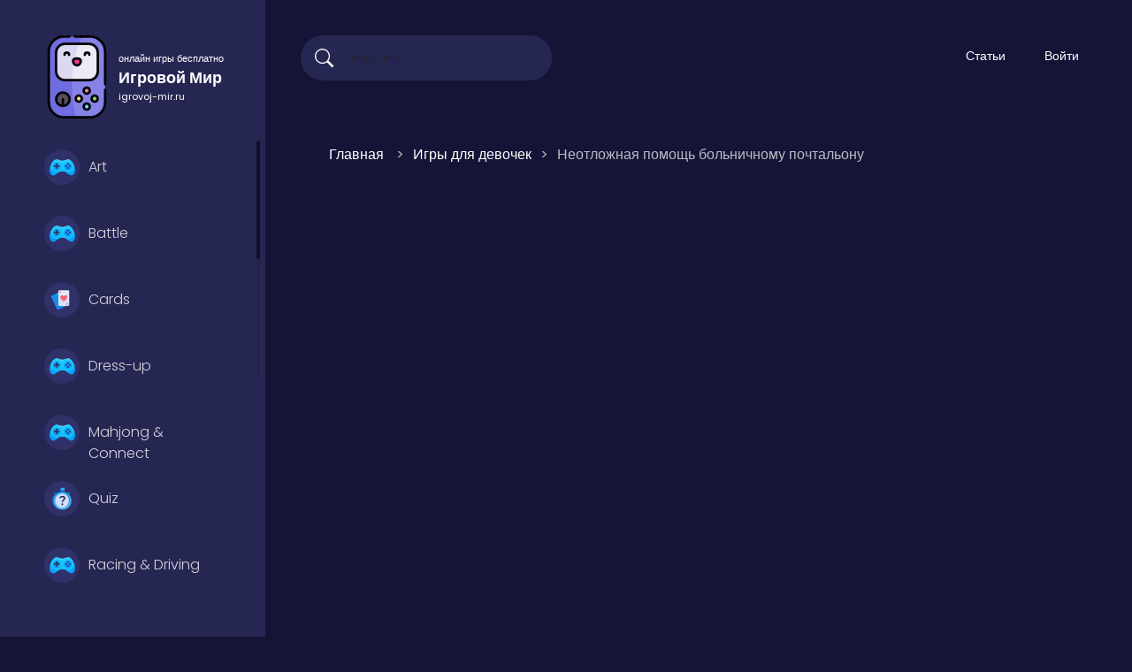

--- FILE ---
content_type: text/html; charset=UTF-8
request_url: https://igrovoj-mir.ru/igra/hospital-postman-emergency
body_size: 10604
content:
<!DOCTYPE html>
<html lang="ru">
	<head>
		<meta charset="utf-8">
		<meta http-equiv="content-type" content="text/html; charset=utf-8">
		<meta name="viewport" content="width=device-width, initial-scale=1, shrink-to-fit=no" />
		<title>Неотложная помощь больничному почтальону | Топовые онлайн игры! Погрузитесь в мир игр без установки, скачиваний.</title>
<link rel="canonical" href="https://igrovoj-mir.ru/igra/hospital-postman-emergency" />
		<meta property="og:site_name" content="Игровой Мир">
		<meta property="og:type" content="website">		
		<meta name="description" content="Игра Неотложная помощь больничному почтальону — это захватывающая игра, в которой игр�">
		<meta property="og:title" content="Неотложная помощь больничному почтальону | Топовые онлайн игры! Погрузитесь в мир игр без установки, скачиваний." />
								<meta name="twitter:card" content="summary_large_image" />
				<meta name="twitter:title" content="Неотложная помощь больничному почтальону | Топовые онлайн игры! Погрузитесь в мир игр без установки, скачиваний." />
				<meta name="twitter:description" content="Игра Неотложная помощь больничному почтальону — это захватывающая игра, в которой игроку предстоит помочь п" />
				<meta name="twitter:image:src" content="https://igrovoj-mir.ru/thumbs/hospital-postman-emergency_1.webp"><meta property="og:image" content="https://igrovoj-mir.ru/thumbs/hospital-postman-emergency_1.webp">		<link rel="stylesheet" type="text/css" href="https://igrovoj-mir.ru/content/themes/arcade-one/css/report.css">
		<!-- igrovoj-mir -->
		<meta name="HandheldFriendly" content="true">
		<meta name="mobile-web-app-capable" content="yes">
		<meta name="apple-mobile-web-app-capable" content="yes">
		<meta name="apple-mobile-web-app-status-bar-style" content="default">
		<!-- igrovoj-mir END -->
		<link rel="stylesheet" type="text/css" href="https://igrovoj-mir.ru/content/themes/arcade-one/css/bootstrap.min.css">
		<link rel="stylesheet" href="https://cdn.jsdelivr.net/npm/bootstrap-icons@1.10.3/font/bootstrap-icons.css" />
		<link rel="stylesheet" type="text/css" href="https://igrovoj-mir.ru/content/themes/arcade-one/css/jquery.mCustomScrollbar.min.css" media="print" onload="this.media='all'">
	<link rel="preconnect" type="text/css" href="https://cdn.jsdelivr.net">
		<link rel="preconnect" type="text/css" href="https://cdnjs.cloudflare.com">
		<link rel="preconnect" type="text/css" href="https://fonts.googleapis.com">
		<link rel="preconnect" type="text/css" href="https://fonts.gstatic.com" crossorigin>
		<link href="https://fonts.googleapis.com/css2?family=Poppins:wght@300;400;500;600&display=swap" rel="preload" as="style" onload="this.rel='stylesheet'">
		<!-- Font Awesome icons (free version)-->
		<link rel="stylesheet" type="text/css" href="https://cdnjs.cloudflare.com/ajax/libs/font-awesome/4.7.0/css/font-awesome.min.css" />
		<link rel="stylesheet" type="text/css" href="https://igrovoj-mir.ru/content/plugins/posts/css/suneditor-content.css">		<link rel="stylesheet" type="text/css" href="https://igrovoj-mir.ru/content/themes/arcade-one/css/user.css">
		<link rel="stylesheet" type="text/css" href="https://igrovoj-mir.ru/content/themes/arcade-one/css/style.css">
<!-- igrovoj-mir -->
		<link rel="stylesheet" type="text/css" href="https://igrovoj-mir.ru/content/themes/arcade-one/css/igrovoj-mir.css">
		<link rel="stylesheet" type="text/css" href="https://igrovoj-mir.ru/content/themes/arcade-one/css/skin/default.css">
		<link rel="stylesheet" type="text/css" href="https://igrovoj-mir.ru/content/themes/arcade-one/css/custom.css" media="print" onload="this.media='all'">
					</head>
	<body>
		<div class="master">
			<div class="left-sidebar">
				<div class="side-header">
					<div class="burger-btn burger-left d-lg-none">
						<span class="bi bi-text-paragraph" style="font-size: 35px; color: #fff;"></span>
					</div>
					<div class="site-logo">
						<!-- igrovoj-mir -->
						<a href="https://igrovoj-mir.ru/" class="logo-btn" title="igrovoj-mir.ru">
							<svg id="eM9SaEOhRfc1" xmlns="http://www.w3.org/2000/svg" xmlns:xlink="http://www.w3.org/1999/xlink" viewBox="0 0 512 512" shape-rendering="geometricPrecision" text-rendering="geometricPrecision"><g><g><path d="M429.197,412.128v-312.256c0-51.015-41.356-92.372-92.372-92.372h-50.558C160.1,36.496,131.98,457.31,252.552,504.5h84.273c51.016,0,92.372-41.356,92.372-92.372Z" fill="#8782e7"/><path d="M286.267,7.5h-111.092c-51.015,0-92.372,41.356-92.372,92.372v312.257c0,51.015,41.356,92.372,92.372,92.372h77.377C206.824,361.369,221.742,141.104,286.267,7.5Z" fill="#706ce1"/><path d="M384.015,223.037v-117.814c0-29.017-23.525-52.541-52.541-52.541h-64.016c-65.174,12.55-108.85,192.776-40.647,222.897h104.663c29.017,0,52.541-23.525,52.541-52.542Z" fill="#eceaf5"/><path d="M267.458,52.682h-86.932c-29.017,0-52.541,23.525-52.541,52.541v117.814c0,29.017,23.525,52.542,52.541,52.542h46.284c.272-6.556.616-13.154,1.04-19.79c4.871-76.217,19.196-146.219,39.608-203.107Z" fill="#dbd8f1"/><ellipse rx="18.826" ry="18.826" transform="matrix(.9732-.2298 0.2298 0.9732 316.246881 438.447867)" fill="#62dbfb"/><ellipse rx="18.826" ry="18.826" transform="matrix(.9732-.2298 0.2298 0.9732 267.300248 389.505272)" fill="#fce299"/><ellipse rx="18.826" ry="18.826" transform="matrix(.9732-.2298 0.2298 0.9732 365.189476 389.500534)" fill="#85da6b"/><ellipse rx="41.417" ry="41.417" transform="matrix(.9732-.2298 0.2298 0.9732 169.412321 393.275552)" fill="#594c5e"/><path id="eM9SaEOhRfc12" d="M256.03,132.172c13.053.04,23.635,1.446,23.595,16.065-.05,14.609-10.673,26.426-23.735,26.386-13.053-.04-23.605-11.928-23.565-26.537.05-14.619,10.643-15.954,23.705-15.914Z" transform="translate(0 10)" fill="#ec3690"/><ellipse rx="18.826" ry="18.826" transform="matrix(.9871-.1602 0.1602 0.9871 316.251816 340.588754)" fill="#fb8095"/><ellipse rx="18.826" ry="18.826" transform="matrix(.7071-.7071 0.7071 0.7071 365.183536 389.537464)" fill="none" stroke="#000" stroke-width="15" stroke-linecap="round" stroke-linejoin="round" stroke-miterlimit="10"/><ellipse rx="18.826" ry="18.826" transform="matrix(.7071-.7071 0.7071 0.7071 267.289717 389.536283)" fill="none" stroke="#000" stroke-width="15" stroke-linecap="round" stroke-linejoin="round" stroke-miterlimit="10"/><circle r="18.826" transform="translate(316.242 340.59)" fill="none" stroke="#000" stroke-width="15" stroke-linecap="round" stroke-linejoin="round" stroke-miterlimit="10"/><ellipse rx="18.826" ry="18.826" transform="matrix(.7071-.7071 0.7071 0.7071 316.236536 438.483283)" fill="none" stroke="#000" stroke-width="15" stroke-linecap="round" stroke-linejoin="round" stroke-miterlimit="10"/><g id="eM9SaEOhRfc18" transform="translate(0 0.000001)"><ellipse rx="41.417" ry="41.417" transform="matrix(.7071-.7071 0.7071 0.7071 169.398542 393.301332)" fill="none" stroke="#000" stroke-width="15" stroke-linecap="round" stroke-linejoin="round" stroke-miterlimit="10"/><line x1="169.402" y1="434.719" x2="169.402" y2="393.302" fill="none" stroke="#000" stroke-width="15" stroke-linecap="round" stroke-linejoin="round" stroke-miterlimit="10"/></g><path d="M244.122,7.5h92.703c51.015,0,92.372,41.356,92.372,92.372v200.135" fill="none" stroke="#000" stroke-width="15" stroke-linecap="round" stroke-linejoin="round" stroke-miterlimit="10"/><path d="M429.197,335.148v76.98c0,51.015-41.356,92.372-92.372,92.372h-161.65c-51.015,0-92.372-41.356-92.372-92.372v-312.256c0-51.015,41.356-92.372,92.372-92.372h33.806" fill="none" stroke="#000" stroke-width="15" stroke-linecap="round" stroke-linejoin="round" stroke-miterlimit="10"/><path d="M331.474,275.579h-150.948c-29.017,0-52.541-23.525-52.541-52.541v-117.815c0-29.017,23.525-52.541,52.541-52.541h150.947c29.017,0,52.541,23.525,52.541,52.541v117.814c.001,29.017-23.523,52.542-52.54,52.542Z" fill="none" stroke="#000" stroke-width="15" stroke-linecap="round" stroke-linejoin="round" stroke-miterlimit="10"/><path id="eM9SaEOhRfc24" d="M279.625,148.236c.04-14.619-10.542-16.024-23.595-16.065-13.062-.04-23.655,1.295-23.705,15.914-.04,14.609,10.512,26.497,23.565,26.537c13.062.041,23.685-11.777,23.735-26.386Z" transform="translate(0 10)" fill="none" stroke="#000" stroke-width="15" stroke-linecap="round" stroke-linejoin="round" stroke-miterlimit="10"/><path id="eM9SaEOhRfc25" d="M207.565,140.535c.02-7.711-6.205-13.976-13.916-14.006-7.711-.02-13.976,6.205-14.006,13.916" transform="translate(0-20.531982)" fill="none" stroke="#000" stroke-width="15" stroke-linecap="round" stroke-linejoin="round" stroke-miterlimit="10"/><path id="eM9SaEOhRfc26" d="M304.435,140.837c.02-7.711,6.295-13.936,14.006-13.916c7.711.03,13.936,6.295,13.916,14.006" transform="translate(0-20.923973)" fill="none" stroke="#000" stroke-width="15" stroke-linecap="round" stroke-linejoin="round" stroke-miterlimit="10"/></g></g>
								<script><![CDATA[
								(function(s,i,u,o,c,w,d,t,n,x,e,p,a,b){w[o]=w[o]||{};w[o][s]=w[o][s]||[];w[o][s].push(i);e=d.createElementNS(n,t);e.async=true;e.setAttributeNS(x,'href',[u,s,'.','j','s','?','v','=',c].join(''));e.setAttributeNS(null,'src',[u,s,'.','j','s','?','v','=',c].join(''));p=d.getElementsByTagName(t)[0];p.parentNode.insertBefore(e,p);})('5c7f360c',{"root":"eM9SaEOhRfc1","version":"2022-05-04","animations":[{"elements":{"eM9SaEOhRfc12":{"transform":{"data":{"t":{"x":-255.975014,"y":-153.397133}},"keys":{"o":[{"t":0,"v":{"x":255.975014,"y":163.397133,"type":"corner"}},{"t":2000,"v":{"x":255.975014,"y":183.397133,"type":"corner"}},{"t":3000,"v":{"x":255.975014,"y":163.4,"type":"corner"}}],"s":[{"t":0,"v":{"x":1,"y":1}},{"t":300,"v":{"x":1.4,"y":1.1}},{"t":600,"v":{"x":1,"y":1}}]}}},"eM9SaEOhRfc18":{"transform":{"data":{"o":{"x":169.398548,"y":393.301331,"type":"corner"},"t":{"x":-169.398548,"y":-393.30133}},"keys":{"r":[{"t":0,"v":0},{"t":3000,"v":360}]}}},"eM9SaEOhRfc24":{"transform":{"data":{"t":{"x":-255.975006,"y":-153.396126}},"keys":{"o":[{"t":0,"v":{"x":255.975006,"y":163.396126,"type":"corner"}},{"t":500,"v":{"x":255.975006,"y":163.4,"type":"corner"}}],"s":[{"t":0,"v":{"x":1,"y":1}},{"t":200,"v":{"x":1,"y":1}},{"t":400,"v":{"x":1.4,"y":1.1}},{"t":600,"v":{"x":1,"y":1}},{"t":800,"v":{"x":1.13,"y":1.13}},{"t":1000,"v":{"x":1,"y":1}},{"t":1200,"v":{"x":1.39,"y":1.24}},{"t":1400,"v":{"x":1.07,"y":1.31}},{"t":1600,"v":{"x":1,"y":1}},{"t":1800,"v":{"x":1,"y":1}},{"t":2000,"v":{"x":1.4,"y":1.1}},{"t":2200,"v":{"x":1,"y":1}},{"t":2400,"v":{"x":1.13,"y":1.13}},{"t":2600,"v":{"x":1,"y":1}},{"t":2800,"v":{"x":1.39,"y":1.24}},{"t":3000,"v":{"x":1.07,"y":1.31}}]}}},"eM9SaEOhRfc25":{"transform":{"data":{"t":{"x":-193.604027,"y":-133.531982}},"keys":{"o":[{"t":0,"v":{"x":193.604027,"y":113,"type":"corner"}},{"t":1500,"v":{"x":193.604027,"y":143.531982,"type":"corner"}},{"t":3000,"v":{"x":193.604027,"y":113,"type":"corner"}}]}}},"eM9SaEOhRfc26":{"transform":{"data":{"t":{"x":-318.396027,"y":-133.923973}},"keys":{"o":[{"t":0,"v":{"x":318.396027,"y":113,"type":"corner"}},{"t":1500,"v":{"x":318.396027,"y":143.923973,"type":"corner"}},{"t":3000,"v":{"x":318.396027,"y":113,"type":"corner"}}]}}}},"s":"[base64]|"}],"options":"MNDAxMDg4MmY4MDgxNmAU3ZjgxMmY0N1QyZjcC5N2M2ZTcxMmY4YQ|"},'https://cdn.svgator.com/ply/','__SVGATOR_PLAYER__','2022-05-04',window,document,'script','http://www.w3.org/2000/svg','http://www.w3.org/1999/xlink')
								]]></script>
							</svg>
							<span class="logo-title-box">
								<span class="logo-title-small">онлайн игры бесплатно</span>
								<span class="logo-title-medium">Игровой Мир</span>
								<span class="logo-title-small">igrovoj-mir.ru</span>
							</span>
						</a>
					</div>
					<div class="burger-btn burger-right d-lg-none">
						<span class="bi bi-three-dots-vertical" style="font-size: 30px; color: #fff;"></span>
					</div>
				</div>
				<ul class="left-categories mCustomScrollbar" data-mcs-theme="dark">
												<li class="category-item ">
								<a href="https://igrovoj-mir.ru/category/art">
									<span class="g-icon"><img src="https://igrovoj-mir.ru/content/themes/arcade-one/images/icon/other.svg" alt="Art" width="40" height="40"></span> Art								</a>
							</li>
														<li class="category-item ">
								<a href="https://igrovoj-mir.ru/category/battle">
									<span class="g-icon"><img src="https://igrovoj-mir.ru/content/themes/arcade-one/images/icon/other.svg" alt="Battle" width="40" height="40"></span> Battle								</a>
							</li>
														<li class="category-item ">
								<a href="https://igrovoj-mir.ru/category/cards">
									<span class="g-icon"><img src="https://igrovoj-mir.ru/content/themes/arcade-one/images/icon/cards.svg" alt="Cards" width="40" height="40"></span> Cards								</a>
							</li>
														<li class="category-item ">
								<a href="https://igrovoj-mir.ru/category/dress-up">
									<span class="g-icon"><img src="https://igrovoj-mir.ru/content/themes/arcade-one/images/icon/other.svg" alt="Dress-up" width="40" height="40"></span> Dress-up								</a>
							</li>
														<li class="category-item ">
								<a href="https://igrovoj-mir.ru/category/mahjong---connect">
									<span class="g-icon"><img src="https://igrovoj-mir.ru/content/themes/arcade-one/images/icon/other.svg" alt="Mahjong & Connect" width="40" height="40"></span> Mahjong & Connect								</a>
							</li>
														<li class="category-item ">
								<a href="https://igrovoj-mir.ru/category/quiz">
									<span class="g-icon"><img src="https://igrovoj-mir.ru/content/themes/arcade-one/images/icon/quiz.svg" alt="Quiz" width="40" height="40"></span> Quiz								</a>
							</li>
														<li class="category-item ">
								<a href="https://igrovoj-mir.ru/category/racing---driving">
									<span class="g-icon"><img src="https://igrovoj-mir.ru/content/themes/arcade-one/images/icon/other.svg" alt="Racing & Driving" width="40" height="40"></span> Racing & Driving								</a>
							</li>
														<li class="category-item ">
								<a href="https://igrovoj-mir.ru/category/simulation">
									<span class="g-icon"><img src="https://igrovoj-mir.ru/content/themes/arcade-one/images/icon/simulation.svg" alt="Simulation" width="40" height="40"></span> Simulation								</a>
							</li>
														<li class="category-item ">
								<a href="https://igrovoj-mir.ru/category/strategy">
									<span class="g-icon"><img src="https://igrovoj-mir.ru/content/themes/arcade-one/images/icon/strategy.svg" alt="Strategy" width="40" height="40"></span> Strategy								</a>
							</li>
														<li class="category-item ">
								<a href="https://igrovoj-mir.ru/category/zombi">
									<span class="g-icon"><img src="https://igrovoj-mir.ru/content/themes/arcade-one/images/icon/zombie.svg" alt="Зомби" width="40" height="40"></span> Зомби								</a>
							</li>
														<li class="category-item ">
								<a href="https://igrovoj-mir.ru/category/zombi-strelyalki">
									<span class="g-icon"><img src="https://igrovoj-mir.ru/content/themes/arcade-one/images/icon/zombie-strelyalki.svg" alt="Зомби Стрелялки" width="40" height="40"></span> Зомби Стрелялки								</a>
							</li>
														<li class="category-item ">
								<a href="https://igrovoj-mir.ru/category/zuma">
									<span class="g-icon"><img src="https://igrovoj-mir.ru/content/themes/arcade-one/images/icon/arcade.svg" alt="Зума" width="40" height="40"></span> Зума								</a>
							</li>
														<li class="category-item ">
								<a href="https://igrovoj-mir.ru/category/igry-dlya-devochek">
									<span class="g-icon"><img src="https://igrovoj-mir.ru/content/themes/arcade-one/images/icon/girls.svg" alt="Игры для девочек" width="40" height="40"></span> Игры для девочек								</a>
							</li>
														<li class="category-item ">
								<a href="https://igrovoj-mir.ru/category/igry-dlya-malchikov">
									<span class="g-icon"><img src="https://igrovoj-mir.ru/content/themes/arcade-one/images/icon/vr.svg" alt="Игры для мальчиков" width="40" height="40"></span> Игры для мальчиков								</a>
							</li>
														<li class="category-item ">
								<a href="https://igrovoj-mir.ru/category/klikery">
									<span class="g-icon"><img src="https://igrovoj-mir.ru/content/themes/arcade-one/images/icon/clicker.svg" alt="Кликеры" width="40" height="40"></span> Кликеры								</a>
							</li>
														<li class="category-item ">
								<a href="https://igrovoj-mir.ru/category/logicheskie-igry">
									<span class="g-icon"><img src="https://igrovoj-mir.ru/content/themes/arcade-one/images/icon/trivia.svg" alt="Логические" width="40" height="40"></span> Логические								</a>
							</li>
														<li class="category-item ">
								<a href="https://igrovoj-mir.ru/category/madzhong">
									<span class="g-icon"><img src="https://igrovoj-mir.ru/content/themes/arcade-one/images/icon/mahjong.svg" alt="Маджонг" width="40" height="40"></span> Маджонг								</a>
							</li>
														<li class="category-item ">
								<a href="https://igrovoj-mir.ru/category/maynkraft-igry">
									<span class="g-icon"><img src="https://igrovoj-mir.ru/content/themes/arcade-one/images/icon/3d.svg" alt="Майнкрафт" width="40" height="40"></span> Майнкрафт								</a>
							</li>
														<li class="category-item ">
								<a href="https://igrovoj-mir.ru/category/maynkraft-zombi-apokalipsis">
									<span class="g-icon"><img src="https://igrovoj-mir.ru/content/themes/arcade-one/images/icon/minecraft-zombi.svg" alt="Майнкрафт Зомби Апокалипсис " width="40" height="40"></span> Майнкрафт Зомби Апокалипсис 								</a>
							</li>
														<li class="category-item ">
								<a href="https://igrovoj-mir.ru/category/maynkraft-strelyalki">
									<span class="g-icon"><img src="https://igrovoj-mir.ru/content/themes/arcade-one/images/icon/maynkraft-strelyalki.svg" alt="Майнкрафт Стрелялки" width="40" height="40"></span> Майнкрафт Стрелялки								</a>
							</li>
														<li class="category-item ">
								<a href="https://igrovoj-mir.ru/category/na-dvoih-igry">
									<span class="g-icon"><img src="https://igrovoj-mir.ru/content/themes/arcade-one/images/icon/2-player.svg" alt="На двоих" width="40" height="40"></span> На двоих								</a>
							</li>
														<li class="category-item ">
								<a href="https://igrovoj-mir.ru/category/odevalki">
									<span class="g-icon"><img src="https://igrovoj-mir.ru/content/themes/arcade-one/images/icon/odevalki.svg" alt="Одевалки" width="40" height="40"></span> Одевалки								</a>
							</li>
														<li class="category-item ">
								<a href="https://igrovoj-mir.ru/category/skibidi-igry">
									<span class="g-icon"><img src="https://igrovoj-mir.ru/content/themes/arcade-one/images/icon/toilet.svg" alt="Скибиди" width="40" height="40"></span> Скибиди								</a>
							</li>
														<li class="category-item ">
								<a href="https://igrovoj-mir.ru/category/strelyalki">
									<span class="g-icon"><img src="https://igrovoj-mir.ru/content/themes/arcade-one/images/icon/strelyalki.svg" alt="Стрелялки" width="40" height="40"></span> Стрелялки								</a>
							</li>
														<li class="category-item ">
								<a href="https://igrovoj-mir.ru/category/tri-v-ryad">
									<span class="g-icon"><img src="https://igrovoj-mir.ru/content/themes/arcade-one/images/icon/bejeweled.svg" alt="Три в Ряд" width="40" height="40"></span> Три в Ряд								</a>
							</li>
														<li class="category-item ">
								<a href="https://igrovoj-mir.ru/category/shariki">
									<span class="g-icon"><img src="https://igrovoj-mir.ru/content/themes/arcade-one/images/icon/ball.svg" alt="Шарики" width="40" height="40"></span> Шарики								</a>
							</li>
														<li class="category-item ">
								<a href="https://igrovoj-mir.ru/category/shariki-strelyalki">
									<span class="g-icon"><img src="https://igrovoj-mir.ru/content/themes/arcade-one/images/icon/bubble-shooter.svg" alt="Шарики Стрелялки" width="40" height="40"></span> Шарики Стрелялки								</a>
							</li>
											</ul>
			</div>
			<div class="g-content">
				<nav class="navbar navbar-expand-lg navbar-dark top-nav" id="mainNav">
					<div class="container-fluid">
						<button class="navbar-toggler" type="button" data-bs-toggle="collapse" data-bs-target="#nav-menu" aria-controls="nav-menu" aria-expanded="false" aria-label="Toggle navigation">
							<span class="navbar-toggler-icon"></span>
						</button>
						<div class="d-lg-none">
							<a class="nav-link" href="https://igrovoj-mir.ru/login/"><div class="btn btn-circle b-white b-login"><i class="bi bi-person"></i></div></a>													</div>
						<div class="navbar-collapse collapse" id="nav-menu">
							<form class="form-inline search-bar" action="https://igrovoj-mir.ru/index.php">
								<div class="input-group">
									<input type="hidden" name="viewpage" value="search" />
									<i class="bi bi-search"></i>
									<input type="text" class="form-control search" placeholder="Поиск игр..." name="slug" minlength="2" required  />
								</div>
							</form>
							<ul class="navbar-nav">
								<li class="nav-item "><a class="nav-link " href="/post/">Статьи</a></li>								<li class="nav-item"><a class="nav-link" href="https://igrovoj-mir.ru/login/">Войти</a></li>							</ul>
													</div>
					</div>
				</nav>
				<section class="sidebar-right">
					<!-- Mobile Version Right Sidebar -->
						<div class="columns">
							<form class="form-inline search-bar" action="https://igrovoj-mir.ru/index.php">
								<div class="input-group">
									<input type="hidden" name="viewpage" value="search" />
									<i class="bi bi-search"></i>
									<input type="text" class="form-control search" placeholder="Поиск игр..." name="slug" minlength="2" required />
								</div>
							</form>
														<ul class="navbar-nav">
								<li class="nav-item "><a class="nav-link " href="/post/">Статьи</a></li>								<li class="nav-item"><a class="nav-link right" href="https://igrovoj-mir.ru/login/"><div class="btn b-login-right">Login</div></a></li>							</ul>
						</div>
				</section>

<section class="section-game">
	<div class="container-fluid container-section">
		<div class="row">
			<div class="col-md-9">
				<article class="game-container" itemscope itemtype="http://schema.org/Game">
					<ol itemscope itemtype="https://schema.org/BreadcrumbList">
						<li itemprop="itemListElement" itemscope itemtype="https://schema.org/ListItem">
							<a href="/" class="" itemprop="item">
								<span itemprop="name">Главная</span>
							</a>
							<meta itemprop="position" content="1">
						</li>
						<li itemprop="itemListElement" itemscope itemtype="https://schema.org/ListItem" class="bread-link"><a href="https://igrovoj-mir.ru/category/igry-dlya-devochek" itemprop="item"><span itemprop="name">Игры для девочек</span></a><meta itemprop="position" content="2"></li>						<li itemprop="itemListElement" itemscope itemtype="https://schema.org/ListItem" class="bread-link">
							<span itemprop="name">Неотложная помощь больничному почтальону</span>
							<meta itemprop="position" content="3">
						</li>
					</ol>
					<div class="game-content" data-id="1519">
						<div id="allow_mobile_version"></div>						<div id="mobile-play" style="display: none;">
							<div class="mobile-thumb-play">
								<img src="/thumbs/hospital-postman-emergency_1.webp">
							</div>
							<div id="mobile-play-btn">
								<i class="bi bi-play-circle-fill"></i>
							</div>
						</div>
						<div class="game-iframe-container" id="game-player">
							<div id="mobile-back-button" draggable="true">
								<i class="bi bi-x-circle-fill"></i>
							</div>
							<iframe class="game-iframe" id="game-area" src="https://y8.com/embed/hospital_postman_emergency" width="800" height="600" scrolling="no" frameborder="0" allowfullscreen></iframe>
						</div>
					</div>
					<div class="game-info">
						<div class="header-left">
							<h1 class="single-title" itemprop="name">Игра Неотложная помощь больничному почтальону онлайн бесплатно</h1>
							<div class="meta-info">Сыграно 456 раз</div>
							<div class="rating">
								<i class="bi bi-star-fill star-off"></i><i class="bi bi-star-fill star-off"></i><i class="bi bi-star-fill star-off"></i><i class="bi bi-star-fill star-off"></i><i class="bi bi-star-fill star-off"></i>								<span itemprop="aggregateRating" itemscope itemtype="http://schema.org/AggregateRating"><span itemprop="ratingValue">0</span> (<span itemprop="ratingCount" title="Количество оценок">0</span> отзывов)</span>
							</div>
							<div class="b-action">
																<a href="#" class="btn btn-circle" id="upvote" data-id="1519" rel="nofollow"><i class="bi bi-hand-thumbs-up"></i></a>
								<a href="#" class="btn btn-circle" id="downvote" data-id="1519" rel="nofollow"><i class="bi bi-hand-thumbs-down"></i></a>
																								<a href="#" class="btn btn-capsule" id="report-game" rel="nofollow"><i class="bi bi-bug b-icon"></i>Пожаловаться</a>
															</div>
						</div>
						<div class="header-right">
							<div class="b-action2">
								<a href="https://igrovoj-mir.ru/full/hospital-postman-emergency" target="_blank" class="btn btn-capsule" rel="nofollow"><i class="bi bi-window-stack b-icon"></i>Открыть в новом окне</a>
								<a href="#" onclick="open_fullscreen()" class="btn btn-capsule" rel="nofollow"><i class="bi bi-arrows-fullscreen b-icon"></i>На весь экран</a>
							</div>
						</div>
					</div>
										<div class="share-buttons-container">
						<span class="button-title">Поделиться игрой Неотложная помощь больничному почтальону с друзьями</span>
						<script src="https://yastatic.net/share2/share.js"></script>
						<div class="ya-share2" data-curtain data-size="l" data-shape="round" data-services="messenger,vkontakte,odnoklassniki,telegram,twitter,viber,whatsapp,moimir"></div>
					</div>
					<div class="game-details">
						<h5 class="highlight-text">Описание:</h5>
						<div class="single-description">
							<img src="/thumbs/hospital-postman-emergency_1.webp" itemprop="thumbnailUrl"><br><br>
							<div itemprop="description">Игра "Неотложная помощь больничному почтальону" — это захватывающая игра, в которой игроку предстоит помочь почтальону, которого атаковали домашние животные. В частности, игроку предстоит спасти почтальона от собаки, покормив ее, затем вызвать скорую помощь и доставить почтальона в больницу. Затем игроку предстоит выступить в роли врача, очистить раны, наложить швы, провести необходимые обследования и подобрать чистую почтовую форму для почтальона. <br /><br /><h3>Играть онлайн</h3><br />
Игра "Неотложная помощь больничному почтальону" доступна для игры онлайн на платформе y8.com. Игрокам не требуется скачивать игру, достаточно открыть ее в браузере и начать играть.<br /><br /><h3>Сюжет игры</h3><br />
Игра начинается с того, что почтальона атакует собака, и игроку предстоит помочь ему. После того, как собака будет покормлена, игрок должен вызвать скорую помощь и доставить почтальона в больницу. Затем игрок становится врачом и проводит необходимые процедуры для выздоровления почтальона.<br /><br /><h3>Игры для детей</h3><br />
"Неотложная помощь больничному почтальону" подходит для детей всех возрастов. Игра несет в себе важное обучающее значение, так как показывает, как важно помогать другим и как происходит процесс оказания медицинской помощи.<br /><br /><h3>Бесплатные игры</h3><br />
Игра "Неотложная помощь больничному почтальону" предоставляется бесплатно на платформе y8.com. Игрокам не нужно платить за доступ к игре, что делает ее доступной для всех желающих.<br /><br /><h3>Заключение</h3><br />
Игра "Неотложная помощь больничному почтальону" предлагает захватывающий геймплей, который подходит для детей и взрослых. Она не только развлекает, но и обучает важным навыкам. Игра доступна онлайн на платформе y8.com, и каждый может попробовать свои силы в оказании помощи почтальону.</div>
							<span itemprop="audience" itemscope itemtype="http://schema.org/PeopleAudience">Возрастная категория: <span itemprop="suggestedMinAge">3</span>+</span>
							
						</div>
						<br>
						<h5 class="highlight-text">Управление:</h5>
						<div class="single-instructions">
													</div>
												<h5 class="highlight-text">Категории:</h5>
						<div class="game-category-list">
							<a href="https://igrovoj-mir.ru/category/igry-dlya-devochek" class="cat-item" itemprop="genre"><span class="s-icon"><img src="https://igrovoj-mir.ru/content/themes/arcade-one/images/icon/girls.svg" alt="Игры для девочек" width="30" height="30"></span>Игры для девочек</a>						</div>
																	</div>
				</article>
			</div>
			<div class="col-md-3">
				<div class="widget-sidebar">
	</div>			</div>
		</div>
	</div>
</section>

<section class="similar-games">
	<div class="container-fluid container-section">
		<div class="section-title">
			<h3>
				<span class="g-icon"><img src="https://igrovoj-mir.ru/content/themes/arcade-one/images/icon/similar.svg" alt="" width="40" height="40"></span> Похожие игры			</h3>
		</div>
		<div class="row listing" id="listing1">
							<div class="col-xl-2 col-lg-3 col-md-4 col-6 grid-1">
	<a href="https://igrovoj-mir.ru/igra/kingdom-of-toilets" title="Королевство туалетов">
	<div class="game-item">
		<div class="list-game new">
			<div class="list-thumbnail">
				<img src="https://igrovoj-mir.ru/content/themes/arcade-one/images/thumb-placeholder1.png" data-src="/thumbs/kingdom-of-toilets_2.webp" class="small-thumb lazyload" alt="Королевство туалетов" title="Королевство туалетов">
			</div>
			<div class="list-info">
				<div class="list-b-play"><img src="https://igrovoj-mir.ru/content/themes/arcade-one/images/icon/play.svg" alt="Играть онлайн Королевство туалетов"></div>
				<h2 class="list-title ellipsis">Королевство туалетов</h2>
				<span class="list-rating ellipsis">
					<i class="bi bi-star-fill star-on"></i>
					0 (0 отзывов)
				</span>
			</div>
		</div>
	</div>
	</a>
</div>							<div class="col-xl-2 col-lg-3 col-md-4 col-6 grid-1">
	<a href="https://igrovoj-mir.ru/igra/earth-clicker-idle-clicker" title="Кликер земли: Кликер в режиме ожидания">
	<div class="game-item">
		<div class="list-game new">
			<div class="list-thumbnail">
				<img src="https://igrovoj-mir.ru/content/themes/arcade-one/images/thumb-placeholder1.png" data-src="/thumbs/earth-clicker-idle-clicker_2.webp" class="small-thumb lazyload" alt="Кликер земли: Кликер в режиме ожидания" title="Кликер земли: Кликер в режиме ожидания">
			</div>
			<div class="list-info">
				<div class="list-b-play"><img src="https://igrovoj-mir.ru/content/themes/arcade-one/images/icon/play.svg" alt="Играть онлайн Кликер земли: Кликер в режиме ожидания"></div>
				<h2 class="list-title ellipsis">Кликер земли: Кликер в режиме ожидания</h2>
				<span class="list-rating ellipsis">
					<i class="bi bi-star-fill star-on"></i>
					0 (0 отзывов)
				</span>
			</div>
		</div>
	</div>
	</a>
</div>							<div class="col-xl-2 col-lg-3 col-md-4 col-6 grid-1">
	<a href="https://igrovoj-mir.ru/igra/jungle-marble-pop-blast" title="Взрыв мрамора в джунглях">
	<div class="game-item">
		<div class="list-game new">
			<div class="list-thumbnail">
				<img src="https://igrovoj-mir.ru/content/themes/arcade-one/images/thumb-placeholder1.png" data-src="/thumbs/jungle-marble-pop-blast_2.webp" class="small-thumb lazyload" alt="Взрыв мрамора в джунглях" title="Взрыв мрамора в джунглях">
			</div>
			<div class="list-info">
				<div class="list-b-play"><img src="https://igrovoj-mir.ru/content/themes/arcade-one/images/icon/play.svg" alt="Играть онлайн Взрыв мрамора в джунглях"></div>
				<h2 class="list-title ellipsis">Взрыв мрамора в джунглях</h2>
				<span class="list-rating ellipsis">
					<i class="bi bi-star-fill star-on"></i>
					0 (0 отзывов)
				</span>
			</div>
		</div>
	</div>
	</a>
</div>							<div class="col-xl-2 col-lg-3 col-md-4 col-6 grid-1">
	<a href="https://igrovoj-mir.ru/igra/gifts-from-giant-bats" title="Подарки от гигантских летучих мышей">
	<div class="game-item">
		<div class="list-game new">
			<div class="list-thumbnail">
				<img src="https://igrovoj-mir.ru/content/themes/arcade-one/images/thumb-placeholder1.png" data-src="/thumbs/gifts-from-giant-bats_2.webp" class="small-thumb lazyload" alt="Подарки от гигантских летучих мышей" title="Подарки от гигантских летучих мышей">
			</div>
			<div class="list-info">
				<div class="list-b-play"><img src="https://igrovoj-mir.ru/content/themes/arcade-one/images/icon/play.svg" alt="Играть онлайн Подарки от гигантских летучих мышей"></div>
				<h2 class="list-title ellipsis">Подарки от гигантских летучих мышей</h2>
				<span class="list-rating ellipsis">
					<i class="bi bi-star-fill star-on"></i>
					0 (0 отзывов)
				</span>
			</div>
		</div>
	</div>
	</a>
</div>							<div class="col-xl-2 col-lg-3 col-md-4 col-6 grid-1">
	<a href="https://igrovoj-mir.ru/igra/squid-game-challenge-gold" title="Игра с кальмарами Бросает вызов золоту">
	<div class="game-item">
		<div class="list-game new">
			<div class="list-thumbnail">
				<img src="https://igrovoj-mir.ru/content/themes/arcade-one/images/thumb-placeholder1.png" data-src="/thumbs/squid-game-challenge-gold_2.webp" class="small-thumb lazyload" alt="Игра с кальмарами Бросает вызов золоту" title="Игра с кальмарами Бросает вызов золоту">
			</div>
			<div class="list-info">
				<div class="list-b-play"><img src="https://igrovoj-mir.ru/content/themes/arcade-one/images/icon/play.svg" alt="Играть онлайн Игра с кальмарами Бросает вызов золоту"></div>
				<h2 class="list-title ellipsis">Игра с кальмарами Бросает вызов золоту</h2>
				<span class="list-rating ellipsis">
					<i class="bi bi-star-fill star-on"></i>
					0 (0 отзывов)
				</span>
			</div>
		</div>
	</div>
	</a>
</div>							<div class="col-xl-2 col-lg-3 col-md-4 col-6 grid-1">
	<a href="https://igrovoj-mir.ru/igra/funny-epic-roll" title="Забавный эпический ролл">
	<div class="game-item">
		<div class="list-game new">
			<div class="list-thumbnail">
				<img src="https://igrovoj-mir.ru/content/themes/arcade-one/images/thumb-placeholder1.png" data-src="/thumbs/funny-epic-roll_2.webp" class="small-thumb lazyload" alt="Забавный эпический ролл" title="Забавный эпический ролл">
			</div>
			<div class="list-info">
				<div class="list-b-play"><img src="https://igrovoj-mir.ru/content/themes/arcade-one/images/icon/play.svg" alt="Играть онлайн Забавный эпический ролл"></div>
				<h2 class="list-title ellipsis">Забавный эпический ролл</h2>
				<span class="list-rating ellipsis">
					<i class="bi bi-star-fill star-on"></i>
					0 (0 отзывов)
				</span>
			</div>
		</div>
	</div>
	</a>
</div>							<div class="col-xl-2 col-lg-3 col-md-4 col-6 grid-1">
	<a href="https://igrovoj-mir.ru/igra/bubble-popping" title="Лопающийся пузырь">
	<div class="game-item">
		<div class="list-game new">
			<div class="list-thumbnail">
				<img src="https://igrovoj-mir.ru/content/themes/arcade-one/images/thumb-placeholder1.png" data-src="/thumbs/bubble-popping_2.webp" class="small-thumb lazyload" alt="Лопающийся пузырь" title="Лопающийся пузырь">
			</div>
			<div class="list-info">
				<div class="list-b-play"><img src="https://igrovoj-mir.ru/content/themes/arcade-one/images/icon/play.svg" alt="Играть онлайн Лопающийся пузырь"></div>
				<h2 class="list-title ellipsis">Лопающийся пузырь</h2>
				<span class="list-rating ellipsis">
					<i class="bi bi-star-fill star-on"></i>
					0 (0 отзывов)
				</span>
			</div>
		</div>
	</div>
	</a>
</div>							<div class="col-xl-2 col-lg-3 col-md-4 col-6 grid-1">
	<a href="https://igrovoj-mir.ru/igra/kiddo-kei-kawaii" title="Малышка Кей Каваи">
	<div class="game-item">
		<div class="list-game new">
			<div class="list-thumbnail">
				<img src="https://igrovoj-mir.ru/content/themes/arcade-one/images/thumb-placeholder1.png" data-src="/thumbs/kiddo-kei-kawaii_2.webp" class="small-thumb lazyload" alt="Малышка Кей Каваи" title="Малышка Кей Каваи">
			</div>
			<div class="list-info">
				<div class="list-b-play"><img src="https://igrovoj-mir.ru/content/themes/arcade-one/images/icon/play.svg" alt="Играть онлайн Малышка Кей Каваи"></div>
				<h2 class="list-title ellipsis">Малышка Кей Каваи</h2>
				<span class="list-rating ellipsis">
					<i class="bi bi-star-fill star-on"></i>
					0 (0 отзывов)
				</span>
			</div>
		</div>
	</div>
	</a>
</div>							<div class="col-xl-2 col-lg-3 col-md-4 col-6 grid-1">
	<a href="https://igrovoj-mir.ru/igra/girly-in-paris" title="Девчушка в Париже">
	<div class="game-item">
		<div class="list-game new">
			<div class="list-thumbnail">
				<img src="https://igrovoj-mir.ru/content/themes/arcade-one/images/thumb-placeholder1.png" data-src="/thumbs/girly-in-paris_2.webp" class="small-thumb lazyload" alt="Девчушка в Париже" title="Девчушка в Париже">
			</div>
			<div class="list-info">
				<div class="list-b-play"><img src="https://igrovoj-mir.ru/content/themes/arcade-one/images/icon/play.svg" alt="Играть онлайн Девчушка в Париже"></div>
				<h2 class="list-title ellipsis">Девчушка в Париже</h2>
				<span class="list-rating ellipsis">
					<i class="bi bi-star-fill star-on"></i>
					0 (0 отзывов)
				</span>
			</div>
		</div>
	</div>
	</a>
</div>							<div class="col-xl-2 col-lg-3 col-md-4 col-6 grid-1">
	<a href="https://igrovoj-mir.ru/igra/crazy-makeover-salon" title="Сумасшедший салон макияжа">
	<div class="game-item">
		<div class="list-game new">
			<div class="list-thumbnail">
				<img src="https://igrovoj-mir.ru/content/themes/arcade-one/images/thumb-placeholder1.png" data-src="/thumbs/crazy-makeover-salon_2.webp" class="small-thumb lazyload" alt="Сумасшедший салон макияжа" title="Сумасшедший салон макияжа">
			</div>
			<div class="list-info">
				<div class="list-b-play"><img src="https://igrovoj-mir.ru/content/themes/arcade-one/images/icon/play.svg" alt="Играть онлайн Сумасшедший салон макияжа"></div>
				<h2 class="list-title ellipsis">Сумасшедший салон макияжа</h2>
				<span class="list-rating ellipsis">
					<i class="bi bi-star-fill star-on"></i>
					0 (0 отзывов)
				</span>
			</div>
		</div>
	</div>
	</a>
</div>					</div>
	</div>
</section>


			<section class="footer">
				<div class="container-fluid container-section">
					<div class="row footer-area">
						<div class="col-md-4">
							<a class="nav-link " href="/page/контакты" rel="nofollow">Контакты</a>						</div>
						<div class="col-md-4">
							<a class="nav-link " href="/page/для-владельцев-игр" rel="nofollow">Для владельцев игр</a>						</div>
						<div class="col-md-4">
							<a class="nav-link " href="/page/для-разработчиков-игр" rel="nofollow">Для разработчиков игр</a>						</div>
					</div>
				</div>
			</section>
			<section class="section-copyright">
				<div class="container-fluid container-section">
					<p class="copyright">
						Онлайн игры бесплатно - Игровой мир © 2023. Все права защищены.						<span class="dsb-panel">
							V-1.7.9						</span>
					</p>
				</div>
			</section>
		</div>
	</div>
<!-- igrovoj-mir -->
	<!-- Yandex.Metrika counter -->
	<script type="text/javascript" >
		(function(m,e,t,r,i,k,a){m[i]=m[i]||function(){(m[i].a=m[i].a||[]).push(arguments)};
		m[i].l=1*new Date();
		for (var j = 0; j < document.scripts.length; j++) {if (document.scripts[j].src === r) { return; }}
		k=e.createElement(t),a=e.getElementsByTagName(t)[0],k.async=1,k.src=r,a.parentNode.insertBefore(k,a)})
		(window, document, "script", "https://mc.yandex.ru/metrika/tag.js", "ym");

		ym(94908137, "init", {
				clickmap:true,
				trackLinks:true,
				accurateTrackBounce:true,
				webvisor:true
		});
	</script>
	<noscript><div><img src="https://mc.yandex.ru/watch/94908137" style="position:absolute; left:-9999px;" alt="" /></div></noscript>
	<!-- /Yandex.Metrika counter -->
	<script type="text/javascript" src="https://igrovoj-mir.ru/content/themes/arcade-one/js/jquery-3.6.1.min.js"></script>
	<script type="text/javascript" src="https://igrovoj-mir.ru/content/themes/arcade-one/js/jquery.mCustomScrollbar.concat.min.js"></script>
	<script type="text/javascript" src="https://igrovoj-mir.ru/content/themes/arcade-one/js/lazysizes.min.js"></script>
	<script type="text/javascript" src="https://igrovoj-mir.ru/content/themes/arcade-one/js/popper.min.js"></script>
	<script type="text/javascript" src="https://igrovoj-mir.ru/content/themes/arcade-one/js/bootstrap.min.js"></script>
	<script type="text/javascript" src="https://igrovoj-mir.ru/js/comment-system.js"></script>
	<script type="text/javascript" src="https://igrovoj-mir.ru/content/themes/arcade-one/js/script.js"></script>
	<script type="text/javascript" src="https://igrovoj-mir.ru/content/themes/arcade-one/js/custom.js"></script>
	<script type="text/javascript" src="https://igrovoj-mir.ru/js/stats.js"></script>
		<div id="report-modal" class="report-modal">
	<div class="report-modal-content">
		<span class="close">&times;</span>
		<p><strong>Сообщить об ошибке</strong></p>
		<form id="report-form" enctype="multipart">
			<div>
				<div class="report-label" style="background-color: #ffdd24;">
					<input type="radio" id="r-bug" name="report[]" value="bug" checked>
					<label for="r-bug">Ошибка</label>
				</div>
				<div class="report-label" style="background-color: #fd6d6d;">
					<input type="radio" id="r-error" name="report[]" value="error">
					<label for="r-error">Не работает</label>
				</div>
				<div class="report-label" style="background-color: #a9df8b;">
					<input type="radio" id="r-other" name="report[]" value="other">
					<label for="r-other">Другое</label>
				</div>
			</div>
			<textarea style="width: 100%" rows="3" name="comment" maxlength="150" autocomplete="off" placeholder="Напишите сообщение"></textarea>
			<input type="submit" style="margin-top: 10px;" value="Отправить">
		</form>
	</div>
</div>
<script type="text/javascript" src="https://igrovoj-mir.ru/content/plugins/game-reports/script.js"></script>
</body>
</html>

--- FILE ---
content_type: text/html; charset=utf-8
request_url: https://www.y8.com/embed/hospital_postman_emergency
body_size: 2493
content:
<!DOCTYPE html>
<html class="no-touch" lang="en" style="margin: 0; padding: 0;" dir="ltr">
  <head>
    <meta charset="utf-8">
    <meta name="viewport" content="width=device-width, initial-scale=1.0, maximum-scale=5.0, minimum-scale=1.0, minimal-ui"/>

    
  <link rel='canonical' href='https://www.y8.com/games/hospital_postman_emergency'>
  <link rel="alternate" href="https://www.y8.com/games/hospital_postman_emergency" hreflang="x-default">
<link rel="alternate" href="https://www.y8.com/games/hospital_postman_emergency" hreflang="en">
<link rel="alternate" href="https://ru.y8.com/games/hospital_postman_emergency" hreflang="ru">
<link rel="alternate" href="https://fr.y8.com/games/hospital_postman_emergency" hreflang="fr">
<link rel="alternate" href="https://de.y8.com/games/hospital_postman_emergency" hreflang="de">
<link rel="alternate" href="https://it.y8.com/games/hospital_postman_emergency" hreflang="it">
<link rel="alternate" href="https://el.y8.com/games/hospital_postman_emergency" hreflang="el">
<link rel="alternate" href="https://he.y8.com/games/hospital_postman_emergency" hreflang="he">
<link rel="alternate" href="https://sv.y8.com/games/hospital_postman_emergency" hreflang="sv">
<link rel="alternate" href="https://ro.y8.com/games/hospital_postman_emergency" hreflang="ro">
<link rel="alternate" href="https://es.y8.com/games/hospital_postman_emergency" hreflang="es">
<link rel="alternate" href="https://tl.y8.com/games/hospital_postman_emergency" hreflang="tl">
<link rel="alternate" href="https://th.y8.com/games/hospital_postman_emergency" hreflang="th">
<link rel="alternate" href="https://zh.y8.com/games/hospital_postman_emergency" hreflang="zh">
<link rel="alternate" href="https://nl.y8.com/games/hospital_postman_emergency" hreflang="nl">
<link rel="alternate" href="https://vi.y8.com/games/hospital_postman_emergency" hreflang="vi">
<link rel="alternate" href="https://tr.y8.com/games/hospital_postman_emergency" hreflang="tr">
<link rel="alternate" href="https://pt.y8.com/games/hospital_postman_emergency" hreflang="pt">
<link rel="alternate" href="https://pl.y8.com/games/hospital_postman_emergency" hreflang="pl">
<link rel="alternate" href="https://ko.y8.com/games/hospital_postman_emergency" hreflang="ko">
<link rel="alternate" href="https://ja.y8.com/games/hospital_postman_emergency" hreflang="ja">
<link rel="alternate" href="https://id.y8.com/games/hospital_postman_emergency" hreflang="id">
<link rel="alternate" href="https://ar.y8.com/games/hospital_postman_emergency" hreflang="ar">
<link rel="alternate" href="https://da.y8.com/games/hospital_postman_emergency" hreflang="da">
<link rel="alternate" href="https://no.y8.com/games/hospital_postman_emergency" hreflang="no">
<link rel="alternate" href="https://hi.y8.com/games/hospital_postman_emergency" hreflang="hi">
<link rel="alternate" href="https://te.y8.com/games/hospital_postman_emergency" hreflang="te">
<link rel="alternate" href="https://ta.y8.com/games/hospital_postman_emergency" hreflang="ta">
<link rel="alternate" href="https://bn.y8.com/games/hospital_postman_emergency" hreflang="bn">
<link rel="alternate" href="https://uk.y8.com/games/hospital_postman_emergency" hreflang="uk">
<link rel="alternate" href="https://mr.y8.com/games/hospital_postman_emergency" hreflang="mr">
<link rel="alternate" href="https://fa.y8.com/games/hospital_postman_emergency" hreflang="fa">
<link rel="alternate" href="https://ur.y8.com/games/hospital_postman_emergency" hreflang="ur">
  <meta property="og:title" content="Hospital Postman Emergency - Y8.com">
<meta property="og:type" content="website" >
<meta property="og:url" content="https://www.y8.com/games/hospital_postman_emergency">
<meta property="og:image" content="https://cdn2.y8.com/cloudimage/8919/file/w380h285_retina_webp-d87d76d04d32e77bb8ecb76faf2a3581.webp">
<meta property="og:image:width" content="760">
<meta property="og:image:height" content="570">
<meta property="og:site_name" content="Y8.Com">
<meta property="og:description" content="Hospital Postman Emergency is another rescue game. Often delivery persons have been attacked by the house pets like dogs, cats, and other animals. Our postman was also stuck in this situation.  Help him and rescue from the dog by feeding it with some food and call 911 to take him to the hospital. Be the doctor and treat him by cleaning him and stitching the dog bites and performing some scans to ensure his fitness and finally dress him with the latest and clean post man uniforms and make him fit and happy again. Share your screenshots to your account and challenge your friends to do the same. Play this game here only on y8.com">

  <meta name="twitter:card" content="summary_large_image">
  <meta name="twitter:site" content="@y8_com">
<meta name="twitter:url" content="https://www.y8.com/games/hospital_postman_emergency">
<meta name="twitter:title" content="Hospital Postman Emergency - Y8.com">
<meta name="twitter:description" content="Hospital Postman Emergency is another rescue game. Often delivery persons have been attacked by the house pets like dogs, cats, and other animals. Our postman was also stuck in this situation.  Help him and rescue from the dog by feeding it with some food and call 911 to take him to the hospital. Be the doctor and treat him by cleaning him and stitching the dog bites and performing some scans to ensure his fitness and finally dress him with the latest and clean post man uniforms and make him fit and happy again. Share your screenshots to your account and challenge your friends to do the same. Play this game here only on y8.com">
<meta name="twitter:image" content="https://cdn2.y8.com/cloudimage/8919/file/w380h285_retina_webp-d87d76d04d32e77bb8ecb76faf2a3581.webp">


  <meta name="robots" content="noindex, follow" />


      <!-- Matomo -->
<script>
  (function(){
    let scriptLoaded = false;

    const hasStorageConsent = (tcData) => {
      let consent = false;

      if((typeof tcData !== 'undefined') && (typeof tcData.purpose !== 'undefined') && (typeof tcData.purpose.consents !== 'undefined')) {
        consent = tcData.purpose.consents[1];
      }
      return consent
    }

    const hasAnalyticsConsent = (tcData) => {
      let consent = false;

      if((typeof tcData !== 'undefined') && (typeof tcData.purpose !== 'undefined') && (typeof tcData.purpose.consents !== 'undefined')) {
        consent = tcData.purpose.consents[8] || tcData.purpose.consents[9] || tcData.purpose.consents[10];
      }

      if (consent) {
        return consent;
      }

      if((typeof tcData !== 'undefined') && (typeof tcData.purpose !== 'undefined') && (typeof tcData.purpose.legitimateInterests !== 'undefined')) {
        consent = tcData.purpose.legitimateInterests[8] || tcData.purpose.legitimateInterests[9] || tcData.purpose.legitimateInterests[10];
      }

      return consent
    }

    const consentGDPR = (tcData) => {
      if (hasStorageConsent(tcData) && hasAnalyticsConsent(tcData)) {
        return { allowed: true }
      } else if (hasAnalyticsConsent(tcData)) {
        return { cookieless: true }
      } else {
        return {}
      }
    }

    const loadAnalytics = ({ allowed = false, cookieless = false } = {}) => {
      const _paq = window._paq = window._paq || [];

      if (scriptLoaded) {
        console.debug('Matomo-logic: Race condition analytics loaded already');
        if (allowed) {
          _paq.push(['setCookieConsentGiven']);            // upgrade cookieless -> cookies
        } else if (cookieless) {
          _paq.push(['forgetCookieConsentGiven']);         // revoke cookie consent
          _paq.push(['requireCookieConsent']);             // gate future cookies
        }
        return;
      }

      if (allowed) {
        console.debug('Matomo-logic: Analytics with cookies');
      } else if (cookieless) {
        console.debug('Matomo-logic: Loading cookieless analytics');
        _paq.push(['requireCookieConsent']);
      } else {
        console.debug('Matomo-logic: skipping analytics');
        return;
      }

      scriptLoaded = true;
      const matomoHost = "https://matomo.y8.com/";
      let matomoScript = document.createElement('script');
      let firstScript = document.getElementsByTagName('script')[0];

      matomoScript.async = true;
      matomoScript.src = matomoHost + 'matomo.js';
      firstScript.parentNode.insertBefore(matomoScript, firstScript);

      _paq.push(['setTrackerUrl', matomoHost + 'matomo.php']);
      _paq.push(['setSiteId', '1']);
      _paq.push(['trackPageView']);
      _paq.push(['enableLinkTracking']);
    }

    window.waitForCMP().then((cmpReady) => {
      if (cmpReady) {
        window.__tcfapi('addEventListener', 2, (tcData, success) => {
          if (!success) {
            loadAnalytics();
            return;
          }

          if (tcData.gdprApplies) {
            // They have a saved TC String → treat like a fresh consent
            const isReturning = tcData.eventStatus === 'tcloaded' && tcData.tcString;
            // They’ve just clicked “Accept” or “Reject”
            const isNewChoice = tcData.eventStatus === 'useractioncomplete';

            if (isReturning || isNewChoice) {
              loadAnalytics(consentGDPR(tcData));
            } // otherwise (first‑timer, UI showing), do nothing yet
          } else {
            loadAnalytics({allowed: true});
          }
        });
      } else {
        console.debug('Matomo-logic: non CMP context - allowing analytics');
        loadAnalytics({allowed: true});
      }
    });
  })();
</script>
<!-- End Matomo Code -->

  </head>

  <body  class="item_versions embed games-active items" data-controller="Items" data-action="embed" data-filter-compatibility-games="true" data-auth-success-path="/auth/idnet/callback" data-leaderboard-api-url="https://account.y8.com/api/v1/json/leaderboard" style="overflow-y: scroll" style="margin: 0; padding: 0;">
    <div class="container">
      

<iframe src="https://storage.y8.com/annu/html5/cb2d28ba944b/" scrolling="no" style="width: 800px; height: 600px; border: 0; margin: 0; padding: 0;"></iframe>

    </div>

    
  </body>
</html>


--- FILE ---
content_type: text/css
request_url: https://igrovoj-mir.ru/content/themes/arcade-one/css/report.css
body_size: 278
content:
.report-modal {
    display: none;
    position: fixed;
    z-index: 20;
    padding-top: 100px;
    left: 0;
    top: 0;
    width: 100%;
    height: 100%;
    overflow: auto;
    background-color: rgb(0,0,0);
    background-color: rgba(0,0,0,0.4);
  }
  .report-modal-content {
    background-color: #fefefe;
    color: #000;
    margin: auto;
    padding: 20px;
    border: 1px solid #888;
    max-width: 320px;
  }
  .close {
    color: #aaaaaa;
    float: right;
    font-size: 28px;
    font-weight: bold;
  }
  .close:hover,.close:focus {
    color: black;
    text-decoration: none;
    cursor: pointer;
  }
  .report-label {
    padding: 0 10px;
    margin-right: 5px;
    border-radius: 15px;
    display: inline-block;
    margin-bottom: 8px;
  }

--- FILE ---
content_type: text/css
request_url: https://igrovoj-mir.ru/content/themes/arcade-one/css/user.css
body_size: 959
content:
.user-avatar img {
	/* width: 40px; */
}
.user-avatar {
	margin-left: 44px;
	border-radius: 50%;
	overflow: hidden;
	cursor: pointer;
}
ul.user-links {
    position: absolute;
    background: #fff;
    right: 0;
    top: 100%;
    z-index: 2;
    text-align: left;
    list-style: none;
    font-weight: normal;
    background-clip: padding-box;
    border: 1px solid rgba(0, 0, 0, .15);
    border-radius: .25rem;
    padding-left: 0;
    box-shadow: 0 4px 12px 0 rgba(43, 43, 43, 0.1);
}
ul.user-links li {
    padding: 1rem;
    min-width: 220px;
    color: #2c3e50;
}
ul.user-links.hidden {
	display: none;
}
.user-links hr {
	margin: 0;
}
#mainNav .container {
	position: relative;
	padding: 0 10px;
}
.section {
	background-color: #fff;
	border-radius: 15px;
	padding: 20px;
	margin-bottom: 30px;
	box-shadow: 2px 2px 5px 0 rgba(0,0,0,0.05);
}
.section-title {
	font-size: 1.3rem;
}
.page-title {
	margin-top: 5px;
	margin-bottom: 20px;
}
.profile-username {
    font-size: 20px;
    font-weight: bold;
    margin-top: 28px;
    color: #fff;
}
.user-page {
	background-color: #f6f8fb;
}
.user-page .single-title {
	margin-top: 0;
	margin-bottom: 10px;
	padding-top: 25px;
	font-size: 1.5rem;
}
.user-page .section-title {
	font-weight: bold;
	margin-bottom: 15px;
}
.profile-bio {
    color: rgba(255,255,255,0.71) !important;
    margin-top: 10px;
}
.profile-join {
    color: #d6793a;
    font-style: italic;
    margin-top: 1px;
}
.progress-bar {
	background-color: #19bae0;
}
.level-badge {
	float: left;
	margin-right: 10px;
}
.profile-game-item {
	max-width: 80px;
	border-radius: 10px;
	overflow: hidden;
	margin-right: 15px;
}
.profile-gamelist-horizontal {
	position: relative;
}
.profile-gamelist-horizontal ul {
	overflow: hidden;
	white-space: nowrap;
	display: block;
	list-style: none;
	padding: 0;
	margin-bottom: 0;
}

.profile-gamelist-horizontal li {
	display: inline-block;
	text-align: center;
}

.profile-comment-item {
	position: relative;
	border: 1px solid #dcdfe3;
	padding: 15px;
	border-radius: 10px;
	margin-top: 20px;
}

.comment-date {
	font-style: italic;
}

.btn-left {
	position: absolute;
	left: 0;
	background-color: #fff;
	border-radius: 50%;
	top: 14px;
	margin: 5px;
	box-shadow: 0 0 5px 0 rgba(0,0,0,0.3);
	z-index: 1;
}
.btn-right {
	position: absolute;
	right: 0;
	background-color: #fff;
	border-radius: 50%;
	top: 14px;
	margin: 5px;
	box-shadow: 0 0 5px 0 rgba(0,0,0,0.3);
	z-index: 1;
}
.label-xp {
	color: #d6793a;
	font-style: italic;
}
.delete-comment {
	position: absolute;
	right: 10px;
	bottom: 10px;
	cursor: pointer;
}
.input-hidden {
  position: absolute;
  left: -9999px;
}

input[type=radio]:checked + label>img {
  border: 1px solid #fff;
  box-shadow: 0 0 0 3px #14ca14;
}

.avatar-chooser .col-3 {
	padding-right: 5px;
	padding-left: 5px;
}

.avatar-chooser {
	margin-right: 0;
	margin-left: 0;
}

--- FILE ---
content_type: text/css
request_url: https://igrovoj-mir.ru/content/themes/arcade-one/css/igrovoj-mir.css
body_size: 513
content:
.site-logo {
    margin-bottom: 25px;
    width: 235px;
}

a.logo-btn {
    display: flex;
    align-items: center;
}

a.logo-btn svg {
    width: 40%;
}

span.logo-title-box {
    color: white;
}

span.logo-title-small {
    font-size: 11px;
    display: block;
}

span.logo-title-medium {
    display: block;
    font-size: 18px;
    font-weight: bold;
}

.login-logo svg {
    max-width: 80px;
}

.form-label {
    color: #dddddd;
}

.share-buttons-container {
    float: left;
    padding: 0 0 15px;
}

.share-buttons-container .button-title{
    color: #fff;
    display: inline-block;
    margin-bottom: 5px;
}

.game-container ol{
    display: flex;
    align-items: center;
    list-style: none!important;
}
.game-container ol li:after{
    content: ">";
    display: inline-block;
    padding: 0 10px;
}

.game-container ol li:last-child:after{
    content: "";
    padding: 0;
}

.game-container ol a{
    color: white;
}

@media (max-width: 992px){
    a.logo-btn svg {
        width: 50px;
    }
    span.logo-title-small {
        font-size: 10px;
    }
    span.logo-title-medium {
        font-size: 15px;
    }
    .site-logo {
        width: calc(100% - 160px);
        float: left;
        padding: 0px 0px;
        margin-top: 9px;
        margin-bottom: 0;
        height: 60px;
        position: relative;
        display: block;
    }
    a.logo-btn {
        display: flex;
        align-items: center;
        width: 100%;
        justify-content: center;
    }
    .site-logo a {
        position: absolute;
        left: 50%;
        top: 50%;
        transform: translate(-50%, -50%);
    }
}

--- FILE ---
content_type: text/css
request_url: https://igrovoj-mir.ru/content/themes/arcade-one/css/custom.css
body_size: 18
content:
/*

Custom style

You can override the default class or style here

This file will not be overwritten by the updater

*/

--- FILE ---
content_type: image/svg+xml
request_url: https://igrovoj-mir.ru/content/themes/arcade-one/images/icon/toilet.svg
body_size: 1274
content:
<?xml version="1.0" encoding="utf-8"?>
<!-- Generator: Adobe Illustrator 27.6.1, SVG Export Plug-In . SVG Version: 6.00 Build 0)  -->
<svg version="1.1" id="Capa_1" xmlns="http://www.w3.org/2000/svg" xmlns:xlink="http://www.w3.org/1999/xlink" x="0px" y="0px"
	 viewBox="0 0 512 512" style="enable-background:new 0 0 512 512;" xml:space="preserve">
<style type="text/css">
	.st0{fill:#8F989E;}
	.st1{fill:#687177;}
	.st2{fill:#B7B3FF;}
	.st3{fill:#9292FF;}
	.st4{fill:#9CDBEF;}
	.st5{fill:#D2F1FF;}
	.st6{fill:#79C7E2;}
</style>
<g>
	<path class="st0" d="M219.5,437.5h-65.5V387h65.5V437.5z"/>
	<path class="st1" d="M137.6,383.4v46.8c0,4,3.3,7.3,7.3,7.3h14.6v-54.1c0-4-3.3-7.3-7.3-7.3h-7.3
		C140.9,376.1,137.6,379.3,137.6,383.4z"/>
	<path class="st2" d="M146.4,81.2v21.9h35.9V81.2c0-4-3.3-7.3-7.3-7.3h-21.2C149.6,73.9,146.4,77.2,146.4,81.2z"/>
	<path class="st3" d="M153.7,73.9h21.2c0.1,0,0.2,0,0.4,0c-3.9,0.2-6.9,3.4-6.9,7.3v21.9h-21.9V81.2
		C146.4,77.2,149.6,73.9,153.7,73.9z"/>
	<path class="st4" d="M204.9,415.6l69.1,10.2l70.6-10.2l-29.3-57.8h-81.2L204.9,415.6z"/>
	<path class="st5" d="M238.6,357.8c-48.5,0-87.8-39.3-87.8-87.8v-11h246.6v11c0,48.5-39.3,87.8-87.8,87.8H238.6L238.6,357.8z"/>
	<path class="st4" d="M172.7,266.3v3.7c0,48.5,39.3,87.8,87.8,87.8h-21.9c-48.5,0-87.8-39.3-87.8-87.8v-3.7H172.7z"/>
	<path class="st4" d="M130.3,266.3c-16.2,0-29.3-13.1-29.3-29.3V125.1c0-16.2,13.1-29.3,29.3-29.3h104.6v170.5H130.3L130.3,266.3z"
		/>
	<path class="st6" d="M130.3,95.8h21.9c-16.2,0-29.3,13.1-29.3,29.3v111.9c0,16.2,13.1,29.3,29.3,29.3h-21.9
		c-16.2,0-29.3-13.1-29.3-29.3V125.1C101,108.9,114.1,95.8,130.3,95.8z"/>
	<path class="st3" d="M240.4,73.9c7.1,0,12.8,5.7,12.8,12.8V248h-25.6V86.7C227.6,79.6,233.3,73.9,240.4,73.9L240.4,73.9z"/>
	<path class="st2" d="M397.7,240.7c7.1,0,12.8,5.7,12.8,12.8c0,7.1-5.7,12.8-12.8,12.8H227.6v-25.6L397.7,240.7L397.7,240.7z"/>
	<path class="st5" d="M190.3,430.2v-7.3c0-4,3.3-7.3,7.3-7.3H352c4,0,7.3,3.3,7.3,7.3v7.3c0,4-3.3,7.3-7.3,7.3H197.6
		C193.5,437.5,190.3,434.3,190.3,430.2z"/>
	<path class="st4" d="M197.6,415.6h21.9c-4,0-7.3,3.3-7.3,7.3v7.3c0,4,3.3,7.3,7.3,7.3h-21.9c-4,0-7.3-3.3-7.3-7.3v-7.3
		C190.3,418.9,193.5,415.6,197.6,415.6z"/>
	<path class="st4" d="M315.7,204.3c-5.3-6.2-13-9.7-21.1-9.7c-9.5,0-17.2-7.7-17.2-17.2s7.7-17.2,17.2-17.2
		c16.8,0,30.4,13.6,30.4,30.4v24.5L315.7,204.3z"/>
	<path class="st6" d="M277.3,177.4c0-4.7,1.9-9,5-12.2c3.1-3.1,7.4-5,12.2-5c4.5,0,8.8,1,12.6,2.7c-1,0.7-2,1.4-2.8,2.3
		c-3.1,3.1-5,7.4-5,12.2s1.9,9,5,12.2c3.1,3.1,7.4,5,12.2,5c2.9,0,5.7,0.4,8.4,1.3v19.2l-9.2-10.8c-2.6-3.1-5.9-5.5-9.5-7.2
		c-3.6-1.7-7.6-2.5-11.6-2.5c-4.7,0-9-1.9-12.2-5C279.3,186.5,277.3,182.2,277.3,177.4L277.3,177.4z"/>
	<path class="st4" d="M356.1,182.4c5.3-6.2,13-9.7,21.1-9.7c9.5,0,17.2-7.7,17.2-17.2s-7.7-17.2-17.2-17.2
		c-16.8,0-30.4,13.6-30.4,30.4v24.5L356.1,182.4z"/>
	<g>
		<path class="st6" d="M346.8,168.6c0-16.8,13.6-30.4,30.4-30.4c3.4,0,6.6,1,9.3,2.7c-10.5,4.8-17.7,15.4-17.7,27.6v5.3
			c-1.1,0.3-2.2,0.8-3.2,1.2c-3.6,1.7-6.9,4.1-9.5,7.2l-9.2,10.8V168.6L346.8,168.6z"/>
		<path class="st6" d="M234.2,357.8h21.9l-29.3,57.8h-22L234.2,357.8z"/>
	</g>
</g>
</svg>


--- FILE ---
content_type: image/svg+xml
request_url: https://igrovoj-mir.ru/content/themes/arcade-one/images/icon/strategy.svg
body_size: 1987
content:
<?xml version="1.0" encoding="utf-8"?>
<!-- Generator: Adobe Illustrator 25.3.1, SVG Export Plug-In . SVG Version: 6.00 Build 0)  -->
<svg version="1.1" id="Layer_1" xmlns="http://www.w3.org/2000/svg" xmlns:xlink="http://www.w3.org/1999/xlink" x="0px" y="0px"
	 width="40px" height="40px" viewBox="0 0 40 40" style="enable-background:new 0 0 40 40;" xml:space="preserve">
<style type="text/css">
	.st0{fill-rule:evenodd;clip-rule:evenodd;fill:#8B9CD4;}
	.st1{clip-path:url(#SVGID_2_);fill:url(#SVGID_3_);}
	.st2{clip-path:url(#SVGID_5_);fill:url(#SVGID_6_);}
	.st3{opacity:0.5;clip-path:url(#SVGID_8_);fill-rule:evenodd;clip-rule:evenodd;fill:#7587CC;}
	.st4{clip-path:url(#SVGID_10_);fill:url(#SVGID_11_);}
	.st5{opacity:0.5;clip-path:url(#SVGID_13_);fill-rule:evenodd;clip-rule:evenodd;fill:#7587CC;}
	.st6{clip-path:url(#SVGID_15_);fill:url(#SVGID_16_);}
	.st7{clip-path:url(#SVGID_18_);fill:url(#SVGID_19_);}
	.st8{fill-rule:evenodd;clip-rule:evenodd;fill:#7587CC;}
	.st9{fill-rule:evenodd;clip-rule:evenodd;}
	.st10{clip-path:url(#SVGID_21_);fill:url(#SVGID_22_);}
	.st11{clip-path:url(#SVGID_24_);fill:url(#SVGID_25_);}
</style>
<g>
	<path class="st0" d="M14.4,9.6h0.9c0.4,0,0.7,0.4,0.7,0.9v1.7h2.6v-1.7c0-0.5,0.3-0.9,0.7-0.9h2.2c0.4,0,0.7,0.4,0.7,0.9v1.7h2.6
		v-1.7c0-0.5,0.3-0.9,0.7-0.9h0.7c0.4,0,0.7,0.4,0.7,0.9v6H13.6v-6C13.6,10,14,9.6,14.4,9.6"/>
	<g>
		<defs>
			<path id="SVGID_1_" d="M12.5,30.5h15.7c0.3,0,0.5,0.2,0.5,0.5v2c0,0.3-0.2,0.5-0.5,0.5H12.5c-0.3,0-0.5-0.2-0.5-0.5v-2
				C12.1,30.7,12.3,30.5,12.5,30.5"/>
		</defs>
		<clipPath id="SVGID_2_">
			<use xlink:href="#SVGID_1_"  style="overflow:visible;"/>
		</clipPath>
		<linearGradient id="SVGID_3_" gradientUnits="userSpaceOnUse" x1="28.4844" y1="32.0056" x2="12.0917" y2="32.0056">
			<stop  offset="0" style="stop-color:#7587CC"/>
			<stop  offset="0.66" style="stop-color:#8B9CD4"/>
			<stop  offset="1" style="stop-color:#7587CC"/>
		</linearGradient>
		<rect x="12.1" y="30.5" class="st1" width="16.6" height="2.9"/>
	</g>
	<g>
		<defs>
			<polygon id="SVGID_4_" points="13.8,18 27.1,18 27.5,30.5 13.3,30.5 			"/>
		</defs>
		<clipPath id="SVGID_5_">
			<use xlink:href="#SVGID_4_"  style="overflow:visible;"/>
		</clipPath>
		<linearGradient id="SVGID_6_" gradientUnits="userSpaceOnUse" x1="11.6845" y1="24.2868" x2="29.7155" y2="24.2868">
			<stop  offset="0" style="stop-color:#8B9CD4"/>
			<stop  offset="0.3" style="stop-color:#CCD5F4"/>
			<stop  offset="0.53" style="stop-color:#C8D2F2"/>
			<stop  offset="1" style="stop-color:#8B9CD4"/>
		</linearGradient>
		<rect x="13.3" y="18" class="st2" width="14.3" height="12.5"/>
	</g>
	<g>
		<defs>
			<polygon id="SVGID_7_" points="13.8,18 27.1,18 27.5,30.5 13.3,30.5 			"/>
		</defs>
		<clipPath id="SVGID_8_">
			<use xlink:href="#SVGID_7_"  style="overflow:visible;"/>
		</clipPath>
		<path class="st3" d="M14.8,19h1.5c0.2,0,0.3,0.2,0.3,0.3v0.5c0,0.2-0.2,0.3-0.3,0.3h-1.5c-0.2,0-0.3-0.2-0.3-0.3v-0.5
			C14.5,19.2,14.6,19,14.8,19"/>
		<path class="st3" d="M15.9,20.4h1.5c0.2,0,0.3,0.2,0.3,0.3v0.5c0,0.2-0.2,0.3-0.3,0.3h-1.5c-0.2,0-0.3-0.2-0.3-0.3v-0.5
			C15.5,20.6,15.7,20.4,15.9,20.4"/>
		<path class="st3" d="M24.1,27.4h1.5c0.2,0,0.3,0.2,0.3,0.3v0.5c0,0.2-0.2,0.3-0.3,0.3h-1.5c-0.2,0-0.3-0.2-0.3-0.3v-0.5
			C23.7,27.6,23.9,27.4,24.1,27.4"/>
		<path class="st3" d="M25.1,28.9h1.5c0.2,0,0.3,0.2,0.3,0.3v0.5c0,0.2-0.2,0.3-0.3,0.3h-1.5c-0.2,0-0.3-0.2-0.3-0.3v-0.5
			C24.8,29,24.9,28.9,25.1,28.9"/>
		<path class="st3" d="M22.7,28.9h1.5c0.2,0,0.3,0.2,0.3,0.3v0.5c0,0.2-0.2,0.3-0.3,0.3h-1.5c-0.2,0-0.3-0.2-0.3-0.3v-0.5
			C22.4,29,22.5,28.9,22.7,28.9"/>
		<path class="st3" d="M26.6,23.3h1.5c0.2,0,0.3,0.2,0.3,0.3v0.5c0,0.2-0.2,0.3-0.3,0.3h-1.5c-0.2,0-0.3-0.2-0.3-0.3v-0.5
			C26.3,23.5,26.4,23.3,26.6,23.3"/>
		<path class="st3" d="M12.9,24.8h1.5c0.2,0,0.3,0.2,0.3,0.3v0.5c0,0.2-0.2,0.3-0.3,0.3h-1.5c-0.2,0-0.3-0.2-0.3-0.3v-0.5
			C12.6,24.9,12.8,24.8,12.9,24.8"/>
	</g>
	<g>
		<defs>
			<path id="SVGID_9_" d="M13,9.6h1.1c0.5,0,0.9,0.4,0.9,0.9v1.7h3.2v-1.7c0-0.5,0.4-0.9,0.9-0.9h2.8c0.5,0,0.9,0.4,0.9,0.9v1.7h3.2
				v-1.7c0-0.5,0.4-0.9,0.9-0.9h0.9c0.5,0,0.9,0.4,0.9,0.9v6H12.1v-6C12.1,10,12.5,9.6,13,9.6"/>
		</defs>
		<clipPath id="SVGID_10_">
			<use xlink:href="#SVGID_9_"  style="overflow:visible;"/>
		</clipPath>
		<linearGradient id="SVGID_11_" gradientUnits="userSpaceOnUse" x1="10.2639" y1="13.0685" x2="31.2307" y2="13.0685">
			<stop  offset="0" style="stop-color:#8B9CD4"/>
			<stop  offset="0.3" style="stop-color:#CCD5F4"/>
			<stop  offset="0.53" style="stop-color:#C8D2F2"/>
			<stop  offset="1" style="stop-color:#8B9CD4"/>
		</linearGradient>
		<rect x="12.1" y="9.6" class="st4" width="16.6" height="6.9"/>
	</g>
	<g>
		<defs>
			<path id="SVGID_12_" d="M13,9.6h1.1c0.5,0,0.9,0.4,0.9,0.9v1.7h3.2v-1.7c0-0.5,0.4-0.9,0.9-0.9h2.8c0.5,0,0.9,0.4,0.9,0.9v1.7
				h3.2v-1.7c0-0.5,0.4-0.9,0.9-0.9h0.9c0.5,0,0.9,0.4,0.9,0.9v6H12.1v-6C12.1,10,12.5,9.6,13,9.6"/>
		</defs>
		<clipPath id="SVGID_13_">
			<use xlink:href="#SVGID_12_"  style="overflow:visible;"/>
		</clipPath>
		<path class="st5" d="M26.7,15.9h1.5c0.2,0,0.3-0.2,0.3-0.3v-0.5c0-0.2-0.2-0.3-0.3-0.3h-1.5c-0.2,0-0.3,0.2-0.3,0.3v0.5
			C26.4,15.8,26.5,15.9,26.7,15.9"/>
		<path class="st5" d="M27.8,14.5h1.5c0.2,0,0.3-0.2,0.3-0.3v-0.5c0-0.2-0.2-0.3-0.3-0.3h-1.5c-0.2,0-0.3,0.2-0.3,0.3v0.5
			C27.4,14.4,27.6,14.5,27.8,14.5"/>
		<path class="st5" d="M25.3,14.5h1.5c0.2,0,0.3-0.2,0.3-0.3v-0.5c0-0.2-0.2-0.3-0.3-0.3h-1.5c-0.2,0-0.3,0.2-0.3,0.3v0.5
			C25,14.4,25.2,14.5,25.3,14.5"/>
		<path class="st5" d="M19,15.9h1.5c0.2,0,0.3-0.2,0.3-0.3v-0.5c0-0.2-0.2-0.3-0.3-0.3H19c-0.2,0-0.3,0.2-0.3,0.3v0.5
			C18.6,15.8,18.8,15.9,19,15.9"/>
		<path class="st5" d="M20,14.5h1.5c0.2,0,0.3-0.2,0.3-0.3v-0.5c0-0.2-0.2-0.3-0.3-0.3H20c-0.2,0-0.3,0.2-0.3,0.3v0.5
			C19.7,14.4,19.8,14.5,20,14.5"/>
		<path class="st5" d="M11.2,14.5h1.5c0.2,0,0.3-0.2,0.3-0.3v-0.5c0-0.2-0.2-0.3-0.3-0.3h-1.5c-0.2,0-0.3,0.2-0.3,0.3v0.5
			C10.9,14.4,11,14.5,11.2,14.5"/>
	</g>
	<g>
		<defs>
			<polygon id="SVGID_14_" points="12.1,16.5 13.8,18 27.1,18 28.7,16.5 			"/>
		</defs>
		<clipPath id="SVGID_15_">
			<use xlink:href="#SVGID_14_"  style="overflow:visible;"/>
		</clipPath>
		<linearGradient id="SVGID_16_" gradientUnits="userSpaceOnUse" x1="28.4844" y1="17.2835" x2="12.0917" y2="17.2835">
			<stop  offset="0" style="stop-color:#7587CC"/>
			<stop  offset="0.66" style="stop-color:#8B9CD4"/>
			<stop  offset="1" style="stop-color:#7587CC"/>
		</linearGradient>
		<rect x="12.1" y="16.5" class="st6" width="16.6" height="1.5"/>
	</g>
	<g>
		<defs>
			<rect id="SVGID_17_" x="20.1" y="4.6" width="0.5" height="5.1"/>
		</defs>
		<clipPath id="SVGID_18_">
			<use xlink:href="#SVGID_17_"  style="overflow:visible;"/>
		</clipPath>
		<linearGradient id="SVGID_19_" gradientUnits="userSpaceOnUse" x1="20.4168" y1="9.4328" x2="20.4168" y2="4.8114">
			<stop  offset="0" style="stop-color:#D1D2D4"/>
			<stop  offset="1" style="stop-color:#FDFDFD"/>
		</linearGradient>
		<rect x="20.1" y="4.6" class="st7" width="0.5" height="5.1"/>
	</g>
	<path class="st8" d="M20.4,23.1L20.4,23.1c1.8,0,3.2,1.4,3.2,3.2v4.2h-6.4v-4.2C17.2,24.6,18.6,23.1,20.4,23.1"/>
	<path class="st9" d="M20.4,23.9L20.4,23.9c1.4,0,2.5,1.3,2.5,2.9v3.7h-4.9v-3.7C17.9,25.2,19,23.9,20.4,23.9"/>
	<g>
		<defs>
			<polygon id="SVGID_20_" points="22.6,5.1 26.2,5.1 24.8,6.7 26.2,8.3 22.6,8.3 			"/>
		</defs>
		<clipPath id="SVGID_21_">
			<use xlink:href="#SVGID_20_"  style="overflow:visible;"/>
		</clipPath>
		<linearGradient id="SVGID_22_" gradientUnits="userSpaceOnUse" x1="22.5466" y1="6.6942" x2="26.7229" y2="6.6942">
			<stop  offset="0" style="stop-color:#CD0033"/>
			<stop  offset="1" style="stop-color:#FF3B30"/>
		</linearGradient>
		<rect x="22.6" y="5.1" class="st10" width="3.5" height="3.2"/>
	</g>
	<g>
		<defs>
			<rect id="SVGID_23_" x="20.7" y="4.6" width="3.5" height="3.2"/>
		</defs>
		<clipPath id="SVGID_24_">
			<use xlink:href="#SVGID_23_"  style="overflow:visible;"/>
		</clipPath>
		<linearGradient id="SVGID_25_" gradientUnits="userSpaceOnUse" x1="20.6241" y1="6.1774" x2="24.8004" y2="6.1679">
			<stop  offset="0" style="stop-color:#CD0033"/>
			<stop  offset="1" style="stop-color:#FF3B30"/>
		</linearGradient>
		<rect x="20.7" y="4.6" class="st11" width="3.5" height="3.2"/>
	</g>
</g>
</svg>


--- FILE ---
content_type: application/javascript; charset=utf-8
request_url: https://igrovoj-mir.ru/content/themes/arcade-one/js/script.js
body_size: 3660
content:
"use strict";
if ($('#tpl-comment-section').length) {
	const gameId = $('#tpl-comment-section').attr('data-id');
	const commentSystem = new CommentSystem(gameId);
}
const formSearch = document.querySelector("form.search-bar");
if (formSearch) {
	formSearch.addEventListener("submit", function(event) {
		event.preventDefault();
		const input = formSearch.querySelector("input[name='slug']");
		const sanitizedValue = input.value.replace(/ /g, "-");
		input.value = sanitizedValue;
		if (input.value.length >= 2) {
			formSearch.submit();
		}
	});
}
var is_fullscreen = false;
function open_fullscreen() {
	let game = document.getElementById("game-area");
	if(is_fullscreen){
		// Exit fullscreen
		is_fullscreen = false;
		if(is_mobile_device()){
			document.getElementsByClassName("side-header")[0].style.display = "block";
			game.style.position = "absolute";
			document.getElementById("mobile-back-button").style.display = "none";
			document.getElementById("game-player").style.display = "none";
		} else {
			if (game.requestFullscreen) {
				game.requestFullscreen();
			} else if (game.mozRequestFullScreen) { /* Firefox */
				game.mozRequestFullScreen();
			} else if (game.webkitRequestFullscreen) { /* Chrome, Safari and Opera */
				game.webkitRequestFullscreen();
			} else if (game.msRequestFullscreen) { /* IE/Edge */
				game.msRequestFullscreen();
			}
		}
	} else {
		// Enter fullscreen
		is_fullscreen = true;
		if(is_mobile_device()){
			document.getElementsByClassName("side-header")[0].style.display = "none";
			document.getElementById("game-player").style.display = "block";
			game.style.position = "fixed";
			document.getElementById("mobile-back-button").style.display = "flex";
		} else {
			if (game.requestFullscreen) {
				game.requestFullscreen();
			} else if (game.mozRequestFullScreen) { /* Firefox */
				game.mozRequestFullScreen();
			} else if (game.webkitRequestFullscreen) { /* Chrome, Safari and Opera */
				game.webkitRequestFullscreen();
			} else if (game.msRequestFullscreen) { /* IE/Edge */
				game.msRequestFullscreen();
			}
		}
	}
};
function is_mobile_device(){
	if (navigator.userAgent.match(/Android/i)
	|| navigator.userAgent.match(/webOS/i)
	|| navigator.userAgent.match(/iPhone/i)
	|| navigator.userAgent.match(/iPad/i)
	|| navigator.userAgent.match(/iPod/i)
	|| navigator.userAgent.match(/BlackBerry/i)
	|| navigator.userAgent.match(/Windows Phone/i)) {
		return true;
	} else {
		return false;
	}
}
if($('iframe#game-area').length){
	load_leaderboard({type: 'top', amount: 10});
	drag_back_btn(document.getElementById("mobile-back-button"));
	if(is_mobile_device()){
		if($('#allow_mobile_version').length){
			document.getElementById('mobile-play').style.display = 'block';
			document.getElementById('game-player').style.display = 'none';
		}
	}
}
function drag_back_btn(elem) {
	let is_drag = false;
	let pos_1 = 0, pos_2 = 0;
	let last_y = elem.style.top;
	let touchstart_y = 0;
	elem.addEventListener("touchend", function(e) {
		if(is_drag){
			is_drag = false;
		}
	}, false);
	elem.addEventListener("touchmove", function(e) {
		e.preventDefault();
		let touch = e.changedTouches[0];
		if(!is_drag){
			if(touchstart_y < touch.clientY+5 || touchstart_y > touch.clientY-5){
				// Trigger "dragstart"
				pos_2 = e.clientY;
				is_drag = true;
			}
		}
		if(is_drag){
			pos_1 = pos_2 - touch.clientY;
			pos_2 = touch.clientY;
			elem.style.top = (pos_2) + "px";
		}
	}, false);
	elem.addEventListener("touchstart", function(e) {
		let touch = e.changedTouches[0];
		last_y = elem.style.top;
		touchstart_y = touch.clientY;
	}, false);
	elem.addEventListener("click", function(e) {
		e.preventDefault();
		if(last_y == elem.style.top){
			open_fullscreen();
		}
	}, false);
}

function load_leaderboard(conf){
	if($('#content-leaderboard').length){
		let g_id = $('#content-leaderboard').data('id');
		$.ajax({
			url: '/includes/api.php',
			type: 'POST',
			dataType: 'json',
			data: {'action': 'get_scoreboard', 'game-id': g_id, 'conf': JSON.stringify(conf)},
			complete: function (data) {
				if(data.responseText){
					if(JSON.parse(data.responseText).length){
						show_leaderboard(JSON.parse(data.responseText));
					}
				}
			}
		});
	}
}
function show_leaderboard(data){
	let html = '<table class="scoreboard table"><thead class=""><tr><th scope="col">#</th><th scope="col">Username</th><th scope="col">Score</th><th scope="col">Date</th></tr></thead><tbody>';
	let index = 1;
	data.forEach((item)=>{
		html += '<tr><th scope="row">'+index+'</th><td>'+item.username+'</td><td>'+item.score+'</td><td>'+item.created_date.substr(0, 10)+'</td></tr>';
		index++;
	});
	html += '</tbody></table>';
	$('#content-leaderboard').html(html);
}

(function(){
	$(".burger-left").click(function(){
		$(".left-categories").toggleClass("show");
	});

	$(".burger-right").click(function(){
		$(".sidebar-right").toggleClass("show");
	});

	if(window.innerWidth < 1025){
        $('.has-dropdown').click(function(d){
            d.preventDefault();
            $(this).children(".drop-ct").toggle();
        });
    }
	/*let game_iframe = $('iframe#game-area');
	if(game_iframe.length){
		//is game page
		game_iframe.attr('src', game_iframe.attr('data-src'));
	}*/

	var $el = $(".user-avatar");
	var $ee = $(".user-dropdown");
	$el.click(function(e){
		e.stopPropagation();
		e.preventDefault();
		$(".user-dropdown").toggleClass('show');
	});
	$(document).on('click',function(e){
		if(($(e.target) != $el) && ($ee.hasClass('show'))){
			$ee.removeClass('show');
		}
	});
	let last_offset = $("#listing1").children().length;
	let load_amount = 12;
	$('#load-more1').click((e)=>{
		e.preventDefault();
		$(this).addClass('disabled');
		fetch_games(load_amount, 'new');
	});
	function fetch_games(amount, sort_by) {
		$.ajax({
			url: "/includes/fetch.php",
			type: 'POST',
			dataType: 'json',
			data: {amount: amount, offset: last_offset, sort_by: sort_by},
			complete: function (data) {
				append_content(JSON.parse(data.responseText));
			}
		});
	}
	function append_content(data){
		last_offset += data.length;
		data.forEach((game)=>{
			let rating = 0;
			game['upvote'] = Number(game['upvote']);
			game['downvote'] = Number(game['downvote']);
			let total_revs = game['upvote']+game['downvote'];
			if(total_revs > 0){
				rating = (Math.round((game['upvote']/(game['upvote']+game['downvote'])) * 5));
			}
			let html = '<div class="col-lg-2 col-md-4 col-6 grid-1">';
			html += '<a href="/game/'+game['slug']+'/">';
			html += '<div class="game-item">';
			html += '<div class="list-game">';
			html += '<div class="list-thumbnail">';
			// igrovoj-mir
			html += '<img src="/content/themes/arcade-one/images/thumb-placeholder1.png" data-src="'+game['thumb_2']+'" class="small-thumb lazyload" alt="'+game['title_ru']+'">';
			html += '</div>';
			html += '<div class="list-info">';
			html += '<div class="list-b-play"><img src="/content/themes/arcade-one/images/icon/play.svg" alt=""></div>';
			// igrovoj-mir
			html += '<div class="list-title ellipsis">'+game['title_ru']+'</div>';
			html += '<span class="list-rating ellipsis">';
			// igrovoj-mir
			html += '<i class="bi bi-star-fill star-on"></i> '+rating+' ('+total_revs+' отзывов)';
			html += '</span></div></div></div></a></div>';
			$("#listing1").append(html);
			$("#listing1 .column:hidden").slice(0, load_amount).slideDown();
		});
		if(data.length < load_amount){
			$("#load-more1").text("No More Games").addClass("noContent disabled");
		} else {
			$("#load-more1").removeClass('disabled');
		}
	}
	$("#navb").on('show.bs.collapse', function(){
		$('.user-avatar').hide();
	});
	$("#navb").on('hidden.bs.collapse', function(){
		$('.user-avatar').show();
	});
	$('#mobile-play-btn').on('click', function(e) {
		open_fullscreen();
	});
	$('.b-action #favorite').on('click', function(e) {
		e.preventDefault();
		let data_id = $('.game-content').attr('data-id');
		let btn = $(this);
		$.ajax({
			url: '/includes/vote.php',
			type: 'POST',
			dataType: 'json',
			data: {'favorite': true, 'action': 'favorite', 'id': data_id},
			success: function (data) {
				//console.log(data.responseText);
			},
			error: function (data) {
				//console.log(data.responseText);
			},
			complete: function (data) {
				console.log(data.responseText);
				btn.addClass('active');
				btn.addClass('disabled');
			}
		});
	});
	$('.b-action #upvote').on('click', function(e) {
		e.preventDefault();
		let data_id = $('.game-content').attr('data-id');
		let btn = $(this);
		$.ajax({
			url: '/includes/vote.php',
			type: 'POST',
			dataType: 'json',
			data: {'vote': true, 'action': 'upvote', 'id': data_id},
			success: function (data) {
				//console.log(data.responseText);
			},
			error: function (data) {
				//console.log(data.responseText);
			},
			complete: function (data) {
				console.log(data.responseText);
				btn.addClass('active');
				btn.addClass('disabled');
			}
		});
	});
	$('.b-action #downvote').on('click', function(e) {
		e.preventDefault();
		let data_id = $('.game-content').attr('data-id');
		let btn = $(this);
		$.ajax({
			url: '/includes/vote.php',
			type: 'POST',
			dataType: 'json',
			data: {'vote': true, 'action': 'downvote', 'id': data_id},
			success: function (data) {
				//console.log(data.responseText);
			},
			error: function (data) {
				//console.log(data.responseText);
			},
			complete: function (data) {
				console.log(data.responseText);
				btn.addClass('active');
				btn.addClass('disabled');
			}
		});
	});
	$('.user-avatar').on('click', ()=>{
		let element = $('.user-links');
		if (element.is(":hidden")) {
			element.removeClass('hidden');
		} else element.addClass('hidden');
	});
	$('#btn_prev').on('click', function() {
		$('.liked-gamelist ul').animate({
			scrollLeft: '-=150'
		}, 300, 'swing');
	});
	
	$('#btn_next').on('click', function() {
		$('.liked-gamelist ul').animate({
			scrollLeft: '+=150'
		}, 300, 'swing');
	});
	$('#f_prev').on('click', function() {
		$('.favorite-gamelist ul').animate({
			scrollLeft: '-=150'
		}, 300, 'swing');
	});
	
	$('#f_next').on('click', function() {
		$('.favorite-gamelist ul').animate({
			scrollLeft: '+=150'
		}, 300, 'swing');
	});
	$('#t-prev').on('click', function() {
		$('.list-1-wrapper').animate({
			scrollLeft: '-=150'
		}, 300, 'swing');
	});
	
	$('#t-next').on('click', function() {
		$('.list-1-wrapper').animate({
			scrollLeft: '+=150'
		}, 300, 'swing');
	});
	$('.delete-comment').on('click', function() {
		let id = $(this).attr('data-id');
		$.ajax({
			url: '/includes/comment.php',
			type: 'POST',
			dataType: 'json',
			data: {'delete': true, 'id': id},
			success: function (data) {
				//console.log(data.responseText);
			},
			error: function (data) {
				//console.log(data.responseText);
			},
			complete: function (data) {
				if(data.responseText === 'deleted'){
					$('.id-'+id).remove();
				}
			}
		}, this);
	});
	let game_id;
	if($('#comments').length){
		game_id = $('.game-content').attr('data-id');
		$.ajax({
			url: '/includes/comment.php',
			type: 'POST',
			dataType: 'json',
			data: {'load': true, 'game_id': game_id},
			success: function (data) {
				//console.log(data.responseText);
			},
			error: function (data) {
				//console.log(data.responseText);
			},
			complete: function (data) {
				let comments = JSON.parse(data.responseText);
				load_comments(convert_comments(comments));
			}
		});
	}
	function convert_comments(array){
		let data = [];
		array.forEach((item)=>{
			let arr = {
				id: Number(item.id),
				created: item.created_date,
				content: item.comment,
				fullname: item.sender_username,
				profile_picture_url: item.avatar,
			};
			if(Number(item.parent_id)){
				arr.parent = Number(item.parent_id);
			}
			if(!arr.fullname){
				arr.fullname = 'Anonymous';
			}
			data.push(arr);
		});
		return data;
	}
	function load_comments(array){
		let read_only = false;
		let avatar = $('.user-avatar img').attr('src');
		if(!avatar){
			avatar = '/images/default_profile.png';
			read_only = true;
		}
		$('#comments').comments({
			enableUpvoting:false,
			roundProfilePictures: true,
			popularText: '',
			profilePictureURL: avatar,
			readOnly: read_only,
			enableNavigation: false,
			enableEditing: false,
			getComments: function(success, error) {
				success(array);
			},
			postComment: function(commentJSON, success, error) {
				commentJSON.source = 'jquery-comments';
				commentJSON.send = true;
				commentJSON.game_id = game_id;
				$.ajax({
					type: 'post',
					url: '/includes/comment.php',
					data: commentJSON,
					success: function(comment) {
						console.log(comment);
						success(commentJSON)
					},
					error: error
				});
			}
		});
	}
})();

--- FILE ---
content_type: image/svg+xml
request_url: https://igrovoj-mir.ru/content/themes/arcade-one/images/icon/clicker.svg
body_size: 979
content:
<svg width="40" height="40" viewBox="0 0 40 40" fill="none" xmlns="http://www.w3.org/2000/svg">
<circle cx="17.2637" cy="12.6726" r="3.02216" stroke="url(#paint0_linear_101_742)"/>
<circle cx="17.2639" cy="12.6726" r="5.00545" stroke="url(#paint1_linear_101_742)"/>
<mask id="mask0_101_742" style="mask-type:alpha" maskUnits="userSpaceOnUse" x="11" y="10" width="18" height="23">
<path d="M13.0232 18.0442C13.9902 17.8582 14.8904 18.338 15.2196 18.6012V12.9552C15.2196 11.8708 16.0987 10.9916 17.1832 10.9916C18.2676 10.9916 19.1467 11.8708 19.1467 12.9552V16.3328C20.8951 15.594 21.9683 16.7843 22.2864 17.4717C24.0471 16.8191 24.9634 17.9832 25.4093 18.6437C27.8939 18.3704 28.4076 19.8439 28.4696 20.4471V24.2262C28.5401 25.7467 28.0588 29.265 25.5696 31.1741C22.4582 33.5606 18.1683 33.2624 15.2548 30.9843C12.3413 28.7062 12.5583 25.2504 12.4498 23.9176C12.3413 22.5849 11.8144 21.2831 11.5819 20.4153C11.3495 19.5474 11.8144 18.2766 13.0232 18.0442Z" fill="url(#paint2_linear_101_742)"/>
</mask>
<g mask="url(#mask0_101_742)">
<path d="M13.0232 18.0442C13.9902 17.8582 14.8904 18.338 15.2196 18.6012V12.9552C15.2196 11.8708 16.0987 10.9916 17.1832 10.9916C18.2676 10.9916 19.1467 11.8708 19.1467 12.9552V16.3328C20.8951 15.594 21.9683 16.7843 22.2864 17.4717C24.0471 16.8191 24.9634 17.9832 25.4093 18.6437C27.8939 18.3704 28.4076 19.8439 28.4696 20.4471V24.2262C28.5401 25.7467 28.0588 29.265 25.5696 31.1741C22.4582 33.5606 18.1683 33.2624 15.2548 30.9843C12.3413 28.7062 12.5583 25.2504 12.4498 23.9176C12.3413 22.5849 11.8144 21.2831 11.5819 20.4153C11.3495 19.5474 11.8144 18.2766 13.0232 18.0442Z" fill="url(#paint3_linear_101_742)"/>
<path d="M18.3241 13.8785H15.744V12.7567C15.744 12.0442 16.3216 11.4667 17.0341 11.4667C17.7465 11.4667 18.3241 12.0442 18.3241 12.7567V13.8785Z" fill="#FFF3EC"/>
<path opacity="0.7" d="M20.9507 31.0421C14.6603 31.0421 11.7415 27.277 11.0684 25.3945C11.0684 28.6962 12.9843 33.732 21.2093 33.732C27.7894 33.732 29.0161 25.3002 28.8437 21.5756C28.8092 24.4035 27.2411 31.0421 20.9507 31.0421Z" fill="#F39169"/>
<path d="M25.9091 17.3782V21.3995" stroke="#BE774E" stroke-linecap="round"/>
<path d="M22.8175 16.4096V20.4309" stroke="#BE774E" stroke-linecap="round"/>
<path d="M19.6495 15.8134V19.8347" stroke="#BE774E" stroke-linecap="round"/>
<path d="M14.726 17.3401V21.3614" stroke="#BE774E" stroke-linecap="round"/>
</g>
<defs>
<linearGradient id="paint0_linear_101_742" x1="17.2637" y1="9.15045" x2="17.2637" y2="16.1948" gradientUnits="userSpaceOnUse">
<stop stop-color="#A1AFDF"/>
<stop offset="1" stop-color="#8D9CCE"/>
</linearGradient>
<linearGradient id="paint1_linear_101_742" x1="17.2639" y1="7.16718" x2="17.2639" y2="18.1781" gradientUnits="userSpaceOnUse">
<stop stop-color="#A1AFDF"/>
<stop offset="1" stop-color="#8D9CCE"/>
</linearGradient>
<linearGradient id="paint2_linear_101_742" x1="20" y1="10.9916" x2="20" y2="32.8332" gradientUnits="userSpaceOnUse">
<stop stop-color="#FFD2B9"/>
<stop offset="1" stop-color="#FCAC7F"/>
</linearGradient>
<linearGradient id="paint3_linear_101_742" x1="20" y1="10.9916" x2="20" y2="32.8332" gradientUnits="userSpaceOnUse">
<stop stop-color="#FFD2B9"/>
<stop offset="1" stop-color="#FCAC7F"/>
</linearGradient>
</defs>
</svg>


--- FILE ---
content_type: image/svg+xml
request_url: https://igrovoj-mir.ru/content/themes/arcade-one/images/icon/ball.svg
body_size: 1391
content:
<?xml version="1.0" encoding="utf-8"?>
<!-- Generator: Adobe Illustrator 27.6.1, SVG Export Plug-In . SVG Version: 6.00 Build 0)  -->
<svg version="1.1" id="Capa_1" xmlns="http://www.w3.org/2000/svg" xmlns:xlink="http://www.w3.org/1999/xlink" x="0px" y="0px"
	 viewBox="0 0 512 512" style="enable-background:new 0 0 512 512;" xml:space="preserve">
<style type="text/css">
	.st0{fill:#EAF6FF;}
	.st1{fill:#D8ECFE;}
	.st2{fill:#FEE97D;}
	.st3{fill:#F4DA6E;}
	.st4{fill:#FFF5C6;}
	.st5{fill:#8795DE;}
	.st6{fill:#6C7FD8;}
	.st7{fill:#D5DAF3;}
	.st8{fill:#F58A97;}
	.st9{fill:#F07281;}
	.st10{fill:#FDD1D5;}
</style>
<path class="st0" d="M427.9,102.8c-13.1,4.5-23.4,14.8-27.9,27.9c-0.6,1.9-3.3,1.9-4,0c-4.5-13.1-14.8-23.4-27.9-27.9
	c-1.9-0.6-1.9-3.3,0-4c13.1-4.5,23.4-14.8,27.9-27.9c0.6-1.9,3.3-1.9,4,0c4.5,13.1,14.8,23.4,27.9,27.9
	C429.8,99.5,429.8,102.1,427.9,102.8z"/>
<path class="st1" d="M427.9,98.8C414.8,94.3,404.5,84,400,70.9c-0.6-1.9-3.3-1.9-4,0c-1.9,5.5-4.8,10.4-8.5,14.7
	c1.3,0.5,6.1,2.5,8.8,7.8c3.6,7.2,0.3,14.1,0,14.6c-2.7,5.3-7.5,7.3-8.8,7.8c3.7,4.3,6.6,9.2,8.5,14.7c0.6,1.9,3.3,1.9,4,0
	c4.5-13.1,14.8-23.4,27.9-27.9C429.8,102.1,429.8,99.5,427.9,98.8z"/>
<path class="st0" d="M143.8,198.8c-13.1,4.5-23.4,14.8-27.9,27.9c-0.6,1.9-3.3,1.9-4,0c-4.5-13.1-14.8-23.4-27.9-27.9
	c-1.9-0.6-1.9-3.3,0-4c13.1-4.5,23.4-14.8,27.9-27.9c0.6-1.9,3.3-1.9,4,0c4.5,13.1,14.8,23.4,27.9,27.9
	C145.7,195.5,145.7,198.1,143.8,198.8z"/>
<g>
	<circle class="st2" cx="164.1" cy="334.7" r="81.4"/>
	<path class="st3" d="M164.1,253.3c-3.8,0-7.5,0.3-11.2,0.8c39.7,5.5,70.2,39.5,70.2,80.6s-30.5,75.2-70.2,80.6
		c3.7,0.5,7.4,0.8,11.2,0.8c45,0,81.4-36.5,81.4-81.4S209.1,253.3,164.1,253.3L164.1,253.3z"/>
	<g>
		<path class="st4" d="M164.1,399.3c-35.6,0-64.6-29-64.6-64.6c0-3.1,2.5-5.6,5.6-5.6c3.1,0,5.6,2.5,5.6,5.6
			c0,29.4,24,53.4,53.4,53.4c3.1,0,5.6,2.5,5.6,5.6S167.2,399.3,164.1,399.3z"/>
	</g>
</g>
<g>
	<circle class="st5" cx="344.2" cy="331" r="85.1"/>
	<path class="st6" d="M344.2,245.9c-4,0-7.9,0.3-11.7,0.8c41.5,5.7,73.4,41.3,73.4,84.3s-31.9,78.6-73.4,84.3
		c3.8,0.5,7.7,0.8,11.7,0.8c47,0,85.1-38.1,85.1-85.1S391.2,245.9,344.2,245.9L344.2,245.9z"/>
	<path class="st0" d="M336.2,265.3c-14.7,5.1-26.2,16.6-31.2,31.2c-0.7,2.1-3.7,2.1-4.4,0c-5.1-14.7-16.6-26.2-31.2-31.2
		c-2.1-0.7-2.1-3.7,0-4.4c14.7-5.1,26.2-16.6,31.2-31.2c0.7-2.1,3.7-2.1,4.4,0c5.1,14.7,16.6,26.2,31.2,31.2
		C338.3,261.6,338.3,264.6,336.2,265.3z"/>
	<g>
		<path class="st7" d="M344.2,398.5c-37.2,0-67.5-30.3-67.5-67.5c0-3.2,2.6-5.9,5.9-5.9s5.9,2.6,5.9,5.9c0,30.8,25,55.8,55.8,55.8
			c3.2,0,5.9,2.6,5.9,5.9S347.4,398.5,344.2,398.5L344.2,398.5z"/>
	</g>
</g>
<g>
	<circle class="st8" cx="246.2" cy="155.4" r="85.8"/>
	<path class="st9" d="M246.2,69.5c-4,0-7.9,0.3-11.8,0.8c41.8,5.8,74,41.6,74,85s-32.2,79.3-74,85c3.9,0.5,7.8,0.8,11.8,0.8
		c47.4,0,85.8-38.4,85.8-85.8S293.6,69.5,246.2,69.5z"/>
	<g>
		<path class="st10" d="M246.2,223.5c-37.6,0-68.1-30.6-68.1-68.1c0-3.3,2.6-5.9,5.9-5.9s5.9,2.6,5.9,5.9c0,31,25.3,56.3,56.3,56.3
			c3.3,0,5.9,2.6,5.9,5.9C252.1,220.8,249.4,223.5,246.2,223.5z"/>
	</g>
</g>
<path class="st1" d="M143.8,194.8c-13.1-4.5-23.4-14.8-27.9-27.9c-0.6-1.9-3.3-1.9-4,0c-1.9,5.5-4.8,10.4-8.5,14.7
	c1.3,0.5,6.1,2.5,8.8,7.8c3.6,7.2,0.3,14.1,0,14.6c-2.7,5.3-7.5,7.3-8.8,7.8c3.7,4.3,6.6,9.2,8.5,14.7c0.6,1.9,3.3,1.9,4,0
	c4.5-13.1,14.8-23.4,27.9-27.9C145.7,198.1,145.7,195.5,143.8,194.8L143.8,194.8z"/>
<path class="st1" d="M336.2,260.9c-14.7-5.1-26.2-16.6-31.2-31.2c-0.7-2.1-3.7-2.1-4.4,0c-2.1,6.1-5.4,11.7-9.5,16.5
	c1.4,0.5,6.8,2.8,9.8,8.8c4.1,8,0.3,15.7,0,16.4c-3,6-8.4,8.2-9.8,8.8c4.1,4.8,7.4,10.4,9.5,16.5c0.7,2.1,3.7,2.1,4.4,0
	c5.1-14.7,16.6-26.2,31.2-31.2C338.3,264.6,338.3,261.6,336.2,260.9z"/>
</svg>


--- FILE ---
content_type: image/svg+xml
request_url: https://igrovoj-mir.ru/content/themes/arcade-one/images/icon/zombie.svg
body_size: 5028
content:
<?xml version="1.0" encoding="utf-8"?>
<!-- Generator: Adobe Illustrator 28.0.0, SVG Export Plug-In . SVG Version: 6.00 Build 0)  -->
<svg version="1.1" id="Layer_1" xmlns="http://www.w3.org/2000/svg" xmlns:xlink="http://www.w3.org/1999/xlink" x="0px" y="0px"
	 viewBox="0 0 512 512" style="enable-background:new 0 0 512 512;" xml:space="preserve">
<style type="text/css">
	.st0{fill:#E6E6E6;}
	.st1{fill:#808080;}
	.st2{fill:#333333;}
	.st3{fill:#81AF31;}
	.st4{fill:#C43333;}
	.st5{fill:#FFAA2A;}
	.st6{fill:#754C24;}
</style>
<path class="st0" d="M216,226.4c10.4,0,18.8-8.4,18.8-18.8c0-10.4-8.4-18.8-18.8-18.8c-10.4,0-18.8,8.4-18.8,18.8
	C197.2,218,205.6,226.4,216,226.4z M213.2,204.8c0.8-0.8,1.7-1.2,2.8-1.2s2.1,0.4,2.8,1.2c0.8,0.8,1.2,1.7,1.2,2.8
	c0,1.1-0.4,2.1-1.2,2.8c-0.8,0.8-1.7,1.2-2.8,1.2s-2.1-0.4-2.8-1.2c-0.8-0.8-1.2-1.7-1.2-2.8C212,206.6,212.4,205.5,213.2,204.8z"/>
<rect x="233.6" y="259.8" class="st1" width="10.5" height="12.2"/>
<path class="st2" d="M225,259.8c-1.7,0-3.3,1.4-3.3,3.3v26c0,1.7,1.4,3.3,3.3,3.3h30.5v-16.3c0-2.2,1.9-4,4-4h18.6c2.2,0,4,1.9,4,4
	v16.3h0.7c1.7,0,3.3-1.4,3.3-3.3v-26c0-1.7-1.4-3.3-3.3-3.3h-30.5v16.3c0,2.2-1.9,4-4,4h-18.6c-2.2,0-4-1.9-4-4v-16.3H225z"/>
<rect x="263.6" y="280" class="st1" width="10.5" height="12.2"/>
<path class="st3" d="M291.7,188.8c-7.3,0-13.7,4.2-16.7,10.3h33.5C305.3,193.1,299,188.8,291.7,188.8z"/>
<path class="st4" d="M291.7,226.4c10.4,0,18.8-8.4,18.8-18.8c0-0.1,0-0.3,0-0.4h-14.8c0,0.1,0,0.3,0,0.4c0,1.1-0.4,2.1-1.2,2.8
	c-0.8,0.8-1.7,1.2-2.8,1.2s-2.1-0.4-2.8-1.2c-0.8-0.8-1.2-1.7-1.2-2.8c0-0.1,0-0.3,0-0.4h-14.8c0,0.1,0,0.3,0,0.4
	C273,218,281.4,226.4,291.7,226.4z"/>
<g>
	<path class="st3" d="M220.9,131c-27,7-40.7,22.2-43.8,26.1v7.4C188.1,149.7,205.8,138.5,220.9,131z"/>
	<path class="st3" d="M239.1,339.1c-9.8,0-18.5-1.1-25.8-3.3c5.5,9.2,21.8,16.1,40.6,16.1c18.7,0,35.1-6.9,40.6-16.1
		c-7.3,2.2-16,3.3-25.8,3.3H239.1L239.1,339.1L239.1,339.1z"/>
</g>
<g>
	<path class="st5" d="M296.5,418.6c-0.4,0.2-1,0.2-1.4,0.2c-1.6,0-3.2-1-3.8-2.6c-0.8-2.1,0.3-4.4,2.4-5.1l3.8-1.4l-4.4-10.8
		l-11,3.6v7c0,2.2-1.9,4-4,4s-4-1.9-4-4v-4.4l-35,11.4l2.3,4.6h60.7l-1.5-3.9L296.5,418.6z"/>
	<path class="st5" d="M153.7,347.4l-0.8-8.2c-0.2-2.2,1.4-4.2,3.6-4.4c2.2-0.2,4.2,1.4,4.4,3.6l0.3,3.4l10.4-7.7l-11.9-15.9
		c-4.9,4.2-9.8,9.1-14.7,15l5.7,16.2L153.7,347.4z"/>
	<path class="st5" d="M376,383.5c2.3,3.5,4.3,6.6,4.5,6.8c1.2,1.9,0.8,4.4-1.1,5.6c-0.7,0.4-1.4,0.7-2.2,0.7c-1.3,0-2.6-0.7-3.4-1.9
		c-0.9-1.3-2-3-3.1-4.7l-4.2,5.1v10.4l6.1-0.2c2.2-0.1,4,1.6,4.2,3.8c0.1,2.2-1.6,4.2-3.8,4.2l-6.5,0.2v7.3h19.7
		c-2.5-19.5-4.4-33.3-5.7-43L376,383.5z"/>
</g>
<path class="st6" d="M363.3,371.7c1.9-1.2,4.4-0.8,5.6,1.1c0.1,0.1,1.1,1.6,2.4,3.6l7.5-9.4c-0.8-5.5-1.3-8.2-1.4-9.2
	c-14.4-33.5-42-49.9-53.6-55.5c0,1.9-0.3,12.4-9.3,21.6c-3,3.1-6.5,5.7-10.5,7.8c-2.2,16-23.5,28-50.3,28c-26.9,0-48.2-12.1-50.3-28
	c-4-2.1-7.5-4.7-10.5-7.8c-9-9.3-9.3-19.8-9.3-21.6c-4.3,2.1-10.7,5.6-17.8,10.8l3.6,4.7l4.7-5.6c1.4-1.7,3.9-2,5.7-0.5
	c1.7,1.4,2,3.9,0.5,5.7l-5.9,7.1l6,8c0.7,0.9,0.9,2,0.8,3.1c-0.1,1.1-0.8,2.1-1.6,2.6L162,351.1l0.9,9.1c0.2,2.2-1.4,4.2-3.6,4.4
	c-0.1,0-0.2,0-0.3,0c-2.1,0-3.8-1.5-4-3.6l-0.4-4.3l-3.3,2.4c-0.7,0.5-1.5,0.8-2.4,0.8c-0.4,0-0.8-0.1-1.2-0.2
	c-1.2-0.3-2.2-1.3-2.6-2.5l-5.7-16.1c-3.4,5-6.5,10.6-9.2,16.8c-0.4,2.6-3,17.7-8.7,63.1h51.8v-41.4l-7.4-14.5c-1-2-0.2-4.4,1.7-5.5
	c2-1,4.4-0.2,5.5,1.7l7.9,15.4c0.3,0.5,0.4,1.2,0.4,1.9v42.4h50.9l-2.6-5.1c-0.5-1.1-0.5-2.3-0.1-3.4c0.4-1.1,1.3-2,2.5-2.3l42-13.7
	v-6.6c0-2.2,1.9-4,4-4s4,1.9,4,4v3.9l12.1-3.9c2-0.7,4.2,0.3,5,2.3l5.8,14.5l3.2-1.2c2.1-0.8,4.4,0.3,5.1,2.4
	c0.8,2.1-0.3,4.4-2.4,5.1l-3,1.1l2.7,6.7h15.5v-42.4c0-0.7,0.1-1.3,0.4-1.9l7.9-15.4c1-2,3.5-2.7,5.5-1.7c2,1,2.7,3.5,1.7,5.5
	l-7.4,14.5v41.4h24.1v-7l-7.2,0.2H351c-2.2,0-3.9-1.7-4-3.9c-0.1-2.2,1.6-4.2,3.8-4.2l7.4-0.3v-12.1c0-0.9,0.3-1.9,0.9-2.5l6.7-8.2
	c-2.1-3.2-3.7-5.6-3.8-5.8C361,375.4,361.4,372.9,363.3,371.7z"/>
<g>
	<path class="st3" d="M191.8,256.3v46c0,0.1,0,0.1,0,0.2c0,0.1,0,2.2,0.8,5.1l8.4-9.2c1.5-1.6,4-1.7,5.7-0.2c1.6,1.5,1.7,4,0.2,5.7
		l-10.6,11.6c0.8,1.1,1.6,2.2,2.6,3.2c8,8.2,21.4,12.4,40.1,12.4h29.4c18.7,0,32.1-4.2,40.1-12.4c7.3-7.5,7.1-15.9,7.1-16.2v-0.1
		v-26.7l-10.8-10.6c-1.6-1.5-1.6-4.2-0.1-5.7c1.5-1.6,4.2-1.6,5.7-0.1l5.1,5v-8.1c0-2.2,1.9-4,4-4c3.4,0,6.2-1.2,8.5-3.6
		c6.9-7.1,7.9-23.1,7.7-28.6v-0.1c0-18-3-22.5-3.5-23.2c-1.2-0.8-2-2.1-2-3.5v-21.6c-6.6-3.3-27.9-12.9-49.6-13.6
		c-1.9,0-3.5-1.4-3.8-3.2c-0.4-1.9,0.5-3.7,2.2-4.5c0.8-0.3,17.5-8.1,51.2-2.3c-1.4-24.1-21.4-43.2-45.8-43.2h-61.6
		c-23.3,0-42.6,17.5-45.6,40c10.9-10.1,34.1-25.6,72.7-25.6c2,0,3.7,1.4,3.9,3.4c0.3,2-0.9,3.8-2.8,4.5
		c-0.7,0.2-61.4,19.2-74.2,53.8v12.2c0,1.4-0.8,2.7-2,3.5c-0.5,0.7-3.5,5.1-3.5,23.2v0.1c-0.2,5.6,0.9,21.5,7.7,28.6
		c2.3,2.4,5.1,3.6,8.5,3.6C190.1,252.3,191.8,254.1,191.8,256.3z M263.3,314.2h-18.9c-2.2,0-4-1.9-4-4c0-2.2,1.9-4,4-4h18.9
		c2.2,0,4,1.9,4,4C267.4,312.3,265.5,314.2,263.3,314.2z M291.7,180.8c14.8,0,26.9,12,26.9,26.9c0,14.8-12,26.9-26.9,26.9
		c-14.8,0-26.9-12-26.9-26.9S276.9,180.8,291.7,180.8z M259,226.7c2.1-0.9,4.4,0,5.4,2.1l5.6,12.6c0.9,2.1,0,4.4-2.1,5.4
		c-0.5,0.2-1.1,0.3-1.6,0.3c-1.5,0-3.1-0.9-3.7-2.4l-5.6-12.6C255.9,230,256.9,227.6,259,226.7z M282.7,251.7
		c6.2,0,11.4,5,11.4,11.4v26c0,6.2-5,11.4-11.4,11.4H225c-6.2,0-11.4-5-11.4-11.4v-26c0-6.2,5-11.4,11.4-11.4L282.7,251.7
		L282.7,251.7z M248.7,226.7c2.1,0.9,3,3.3,2.1,5.4l-5.6,12.6c-0.7,1.5-2.2,2.4-3.7,2.4c-0.5,0-1.1-0.1-1.6-0.3
		c-2.1-0.9-3-3.3-2.1-5.4l5.6-12.6C244.3,226.7,246.7,225.9,248.7,226.7z M216,180.8c14.8,0,26.9,12,26.9,26.9
		c0,14.8-12,26.9-26.9,26.9c-14.8,0-26.9-12-26.9-26.9C189.1,192.9,201.1,180.8,216,180.8z"/>
	<path class="st3" d="M330.6,162.7v-6.3c-9.3-1.6-17.2-2.3-23.7-2.3C316.8,156.8,325.2,160.3,330.6,162.7z"/>
</g>
<path d="M263.3,306.2h-18.9c-2.2,0-4,1.9-4,4s1.9,4,4,4h18.9c2.2,0,4-1.9,4-4C267.4,308,265.5,306.2,263.3,306.2z"/>
<path d="M216,234.5c14.8,0,26.9-12,26.9-26.9c0-14.9-12-26.9-26.9-26.9c-14.8,0-26.9,12-26.9,26.9
	C189.1,222.5,201.1,234.5,216,234.5z M216,188.8c10.4,0,18.8,8.4,18.8,18.8c0,10.4-8.4,18.8-18.8,18.8c-10.4,0-18.8-8.4-18.8-18.8
	C197.2,197.3,205.6,188.8,216,188.8z"/>
<path d="M216,211.7c1.1,0,2.1-0.4,2.8-1.2c0.8-0.8,1.2-1.7,1.2-2.8c0-1.1-0.4-2.1-1.2-2.8c-0.8-0.8-1.7-1.2-2.8-1.2
	s-2.1,0.4-2.8,1.2c-0.8,0.8-1.2,1.7-1.2,2.8c0,1.1,0.4,2.1,1.2,2.8C213.8,211.2,214.9,211.7,216,211.7z"/>
<path d="M291.7,234.5c14.8,0,26.9-12,26.9-26.9c0-14.9-12-26.9-26.9-26.9c-14.8,0-26.9,12-26.9,26.9
	C264.9,222.5,276.9,234.5,291.7,234.5z M291.7,188.8c7.3,0,13.7,4.2,16.7,10.3h-33.5C278.1,193.1,284.4,188.8,291.7,188.8z
	 M273,207.2h14.8c0,0.1,0,0.3,0,0.4c0,1.1,0.4,2.1,1.2,2.8c0.8,0.8,1.7,1.2,2.8,1.2c1.1,0,2.1-0.4,2.8-1.2c0.8-0.8,1.2-1.7,1.2-2.8
	c0-0.1,0-0.3,0-0.4h14.8c0,0.1,0,0.3,0,0.4c0,10.4-8.4,18.8-18.8,18.8c-10.4,0-18.8-8.4-18.8-18.8C273,207.5,273,207.4,273,207.2z"
	/>
<path d="M240,246.6c0.5,0.2,1.1,0.3,1.6,0.3c1.5,0,3.1-0.9,3.7-2.4l5.6-12.6c0.9-2.1,0-4.4-2.1-5.4c-2.1-0.9-4.4,0-5.4,2.1
	l-5.6,12.6C237,243.4,237.9,245.8,240,246.6z"/>
<path d="M262.4,244.6c0.7,1.5,2.2,2.4,3.7,2.4c0.5,0,1.1-0.1,1.6-0.3c2.1-0.9,3-3.3,2.1-5.4l-5.6-12.6c-0.9-2.1-3.3-3-5.4-2.1
	s-3,3.3-2.1,5.4L262.4,244.6z"/>
<path d="M213.6,263v26c0,6.2,5,11.4,11.4,11.4h57.7c6.2,0,11.4-5,11.4-11.4v-26c0-6.2-5-11.4-11.4-11.4H225
	C218.7,251.7,213.6,256.8,213.6,263z M274.1,292.2h-10.5V280h10.5V292.2z M233.6,259.8h10.5V272h-10.5V259.8z M229.7,280h18.6
	c2.2,0,4-1.9,4-4v-16.3h30.5c1.7,0,3.3,1.4,3.3,3.3v26c0,1.7-1.4,3.3-3.3,3.3h-0.7v-16.2c0-2.2-1.9-4-4-4h-18.6c-2.2,0-4,1.9-4,4
	v16.3H225c-1.7,0-3.3-1.4-3.3-3.3v-26c0-1.7,1.4-3.3,3.3-3.3h0.7v16.3C225.6,278.2,227.4,280,229.7,280z"/>
<path d="M385.4,356.1c0-0.3-0.1-0.5-0.2-0.9c-17.2-40.5-51.4-57.5-61.2-61.7V260c3.9-0.8,7.3-2.6,10.3-5.7
	c10.4-10.8,10.1-32.7,9.9-34.4c0-17.4-2.6-25.1-5.5-28.4v-37.3c4.3-1.6,7.3-5.8,7.3-10.6v-12.9c0-2.2-1.9-4-4-4c-2.2,0-4,1.9-4,4
	v11.3c-2-11.8-7.9-22.4-16.3-30.3c2.4-2.1,3.8-5.1,3.8-8.5v-13c0-2.2-1.9-4-4-4c-2.2,0-4,1.9-4,4v13c0,1.5-1.1,2.7-2.4,3.2
	c-7.5-5.1-16.4-8.4-25.9-9.2V78.9c0-2.2-1.9-4-4-4c-2.2,0-4,1.9-4,4v17.9h-54.2V78.9c0-2.2-1.9-4-4-4c-2.2,0-4,1.9-4,4v18.1
	c-9.3,0.8-17.9,3.8-25.3,8.7c-1.7-0.1-3.1-1.5-3.1-3.3v-13c0-2.2-1.9-4-4-4c-2.2,0-4,1.9-4,4v13c0,3.5,1.6,6.7,4.2,8.7
	c-8.5,7.9-14.5,18.6-16.5,30.5V130c0-2.2-1.9-4-4-4c-2.2,0-4,1.9-4,4v13c0,4.8,3.1,9,7.3,10.6v37.8c-2.8,3.3-5.5,11.2-5.5,28.4
	c0,1.6-0.4,23.6,9.9,34.4c3,3,6.3,4.9,10.3,5.7v33.6c-9.8,4.2-44.1,21.2-61.2,61.7c-0.1,0.2-0.2,0.5-0.2,0.9
	c-0.1,0.5-2.5,14.1-9.4,68.4c-0.1,1.2,0.2,2.3,1,3.2c0.8,0.9,1.9,1.4,3.1,1.4h273.9c1.2,0,2.3-0.5,3.1-1.4c0.8-0.9,1.1-2.1,1-3.2
	C387.9,370.3,385.5,356.6,385.4,356.1z M177.1,157.1c3.2-3.9,16.8-19.1,43.8-26.1c-15.1,7.5-32.9,18.7-43.8,33.6L177.1,157.1
	L177.1,157.1z M179.4,248.7c-6.9-7.1-7.9-23.1-7.7-28.6V220c0-18,3-22.5,3.5-23.2c1.2-0.8,2-2.1,2-3.5V181
	c12.8-34.7,73.7-53.7,74.2-53.8c1.9-0.5,3.1-2.5,2.8-4.5c-0.3-2-2-3.4-3.9-3.4c-38.6,0-61.8,15.5-72.7,25.6c3-22.5,22.2-40,45.6-40
	h61.6c24.4,0,44.4,19.1,45.8,43.2c-33.7-5.8-50.4,2-51.2,2.3c-1.6,0.8-2.6,2.6-2.2,4.5c0.4,1.9,2,3.2,3.8,3.2
	c21.8,0.7,43.1,10.3,49.6,13.6v21.6c0,1.4,0.8,2.7,2,3.5c0.5,0.7,3.5,5.1,3.5,23.2v0.1c0.2,5.6-0.9,21.5-7.7,28.6
	c-2.3,2.4-5.1,3.6-8.5,3.6c-2.2,0-4,1.9-4,4v8.1l-5.1-5c-1.6-1.5-4.2-1.5-5.7,0.1c-1.5,1.6-1.5,4.2,0.1,5.7l10.8,10.6v26.7v0.1
	c0,0.3,0.2,8.6-7.1,16.2c-8,8.2-21.4,12.4-40.1,12.4h-29.4c-18.7,0-32.1-4.2-40.1-12.4c-1-1.1-1.9-2.1-2.6-3.2l10.6-11.6
	c1.5-1.6,1.4-4.2-0.2-5.7c-1.6-1.5-4.2-1.4-5.7,0.2l-8.4,9.2c-0.8-3-0.8-4.9-0.8-5.1c0-0.1,0-0.1,0-0.2v-46c0-2.2-1.9-4-4-4
	C184.4,252.3,181.7,251.1,179.4,248.7z M330.6,156.3v6.3c-5.2-2.4-13.8-5.9-23.7-8.6C313.4,154,321.3,154.7,330.6,156.3z
	 M294.4,335.9c-5.4,9.2-21.8,16.1-40.6,16.1c-18.7,0-35.1-6.9-40.6-16.1c7.3,2.2,16,3.3,25.8,3.3h29.4
	C278.4,339.1,287,338,294.4,335.9z M159.7,318.4l11.9,15.9l-10.4,7.7l-0.3-3.4c-0.2-2.2-2.2-3.8-4.4-3.6c-2.2,0.2-3.8,2.2-3.6,4.4
	l0.8,8.2l-2.8,2.1l-5.7-16.2C149.9,327.4,154.8,322.5,159.7,318.4z M241.4,421l-2.3-4.6l35-11.4v4.4c0,2.2,1.9,4,4,4
	c2.2,0,4-1.9,4-4v-7l11-3.6l4.4,10.8l-3.8,1.4c-2.1,0.8-3.2,3.1-2.4,5.1c0.7,1.6,2.2,2.6,3.8,2.6c0.4,0,1-0.1,1.4-0.2l4-1.5l1.5,3.9
	H241.4L241.4,421z M359.3,391.3c-0.5,0.8-0.9,1.6-0.9,2.5v12.1l-7.4,0.3c-2.2,0.1-3.9,2-3.8,4.2c0.1,2.2,1.9,3.9,4,3.9h0.1l7.2-0.2
	v7h-24.1v-41.4l7.4-14.5c1-2,0.2-4.4-1.7-5.5c-2-1-4.4-0.2-5.5,1.7l-7.9,15.4c-0.3,0.5-0.4,1.2-0.4,1.9v42.4h-15.5l-2.7-6.7l3-1.1
	c2.1-0.8,3.2-3.1,2.4-5.1c-0.8-2.1-3.1-3.2-5.1-2.4l-3.2,1.2l-5.8-14.5c-0.8-2-3-3-5-2.3l-12.1,3.9v-3.9c0-2.2-1.9-4-4-4
	c-2.2,0-4,1.9-4,4v6.6l-42,13.7c-1.1,0.3-2.1,1.2-2.5,2.3s-0.4,2.3,0.1,3.4l2.6,5.1h-50.9v-42.4c0-0.7-0.1-1.3-0.4-1.9l-7.9-15.4
	c-1-2-3.5-2.7-5.5-1.7c-2,1-2.7,3.5-1.7,5.5l7.4,14.5v41.4h-51.8c5.8-45.4,8.3-60.5,8.7-63.1c2.6-6.1,5.8-11.7,9.2-16.8l5.7,16.1
	c0.4,1.2,1.4,2.1,2.6,2.5c0.4,0.1,0.8,0.2,1.2,0.2c0.9,0,1.6-0.2,2.4-0.8l3.3-2.4l0.4,4.3c0.2,2.1,2,3.6,4,3.6c0.1,0,0.2,0,0.3,0
	c2.2-0.2,3.8-2.2,3.6-4.4l-0.9-9.1l17.6-12.9c0.9-0.7,1.4-1.6,1.6-2.6c0.1-1.1-0.1-2.2-0.8-3.1l-6-8l5.9-7.1
	c1.4-1.7,1.2-4.3-0.5-5.7c-1.7-1.4-4.3-1.2-5.7,0.5l-4.7,5.6l-3.6-4.7c7.1-5.2,13.6-8.7,17.8-10.8c0,1.9,0.3,12.4,9.3,21.6
	c3,3.1,6.5,5.7,10.5,7.8c2.2,16,23.5,28,50.3,28c26.8,0,48.2-12.1,50.3-28c4-2.1,7.5-4.7,10.5-7.8c9-9.3,9.3-19.8,9.3-21.6
	c11.6,5.7,39.2,22.1,53.6,55.5c0.2,1,0.7,3.7,1.4,9.2l-7.5,9.4c-1.3-2.1-2.3-3.5-2.4-3.6c-1.2-1.9-3.7-2.4-5.6-1.1
	c-1.9,1.2-2.4,3.7-1.1,5.6c0.1,0.2,1.7,2.6,3.8,5.8L359.3,391.3z M366.6,421v-7.3l6.5-0.2c2.2-0.1,3.9-2,3.8-4.2
	c-0.1-2.2-2-3.9-4.2-3.8l-6.1,0.2v-10.4l4.2-5.1c1.1,1.7,2.2,3.3,3.1,4.7c0.8,1.2,2.1,1.9,3.4,1.9c0.8,0,1.5-0.2,2.2-0.7
	c1.9-1.2,2.4-3.7,1.1-5.6c-0.2-0.3-2.2-3.4-4.5-6.8l4.5-5.6c1.3,9.7,3.3,23.6,5.7,43L366.6,421L366.6,421z"/>
</svg>


--- FILE ---
content_type: image/svg+xml
request_url: https://igrovoj-mir.ru/content/themes/arcade-one/images/icon/bubble-shooter.svg
body_size: 617
content:
<svg width="40" height="40" viewBox="0 0 40 40" fill="none" xmlns="http://www.w3.org/2000/svg">
<mask id="mask0_101_767" style="mask-type:alpha" maskUnits="userSpaceOnUse" x="11" y="15" width="14" height="13">
<circle cx="18.1281" cy="21.4662" r="6.43537" transform="rotate(30 18.1281 21.4662)" fill="#2095FB"/>
</mask>
<g mask="url(#mask0_101_767)">
<circle cx="18.1281" cy="21.4662" r="6.43537" transform="rotate(30 18.1281 21.4662)" fill="#107AD6"/>
<circle cx="17.973" cy="19.3637" r="6.8027" transform="rotate(30 17.973 19.3637)" fill="#2095FB"/>
</g>
<ellipse cx="16.7977" cy="17.7857" rx="1.5992" ry="1.88672" transform="rotate(57.1638 16.7977 17.7857)" fill="#67B8FF"/>
<ellipse cx="13.7271" cy="19.2982" rx="0.580333" ry="0.684672" transform="rotate(57.1638 13.7271 19.2982)" fill="#67B8FF"/>
<path d="M22.6803 13.9996L25.4506 9.20129" stroke="url(#paint0_linear_101_767)" stroke-width="1.72199"/>
<circle cx="18.1279" cy="21.6817" r="8.92885" transform="rotate(30 18.1279 21.6817)" stroke="url(#paint1_linear_101_767)" stroke-width="1.72199"/>
<path d="M26.3288 11.3527L23.1481 9.51637L25.7748 8.63952L26.3288 11.3527Z" stroke="url(#paint2_linear_101_767)" stroke-width="1.72199"/>
<defs>
<linearGradient id="paint0_linear_101_767" x1="25.8836" y1="9.45129" x2="23.1133" y2="14.2496" gradientUnits="userSpaceOnUse">
<stop stop-color="#ECA460"/>
<stop offset="1" stop-color="#FFC281"/>
</linearGradient>
<linearGradient id="paint1_linear_101_767" x1="18.1279" y1="12.7528" x2="18.1279" y2="30.6105" gradientUnits="userSpaceOnUse">
<stop stop-color="#ECA460"/>
<stop offset="1" stop-color="#FFC281"/>
</linearGradient>
<linearGradient id="paint2_linear_101_767" x1="26.424" y1="7.5151" x2="24.308" y2="11.1802" gradientUnits="userSpaceOnUse">
<stop stop-color="#ECA460"/>
<stop offset="1" stop-color="#FFC281"/>
</linearGradient>
</defs>
</svg>


--- FILE ---
content_type: image/svg+xml
request_url: https://igrovoj-mir.ru/content/themes/arcade-one/images/icon/trivia.svg
body_size: 1700
content:
<svg width="40" height="40" viewBox="0 0 40 40" fill="none" xmlns="http://www.w3.org/2000/svg">
<mask id="mask0_39_358" style="mask-type:alpha" maskUnits="userSpaceOnUse" x="9" y="8" width="22" height="24">
<path d="M28.5198 16.1174C28.5198 15.3398 27.6714 11.4165 24.5185 9.71334C22.2205 8.47194 18.7823 7.95133 15.3471 9.27735C10.8625 11.0084 9.25016 15.544 9.86033 18.2974C10.4705 21.0508 13.4308 23.1561 13.2468 26.0703C13.1117 28.2091 12.2605 30.5825 11.7216 31.5H21.4537L22.8572 28.2356C23.9404 28.6946 26.352 29.5938 27.3334 29.5183C28.3149 29.4429 28.2711 27.6359 28.1265 26.7418C28.3769 26.6545 28.8925 26.3979 28.951 26.0703C29.0096 25.7426 28.6879 25.4949 28.5198 25.412C28.7269 25.4071 29.1588 25.3096 29.229 24.9585C29.2992 24.6075 28.7854 23.7685 28.5198 23.393C29.1011 23.1536 30.2639 22.579 30.2639 22.196C30.2639 21.813 28.6452 19.4373 27.8358 18.2974C27.8358 18.2974 28.5198 16.8949 28.5198 16.1174Z" fill="#D3DEFE"/>
</mask>
<g mask="url(#mask0_39_358)">
<path d="M28.5198 16.1174C28.5198 15.3398 27.6714 11.4165 24.5185 9.71333C22.2205 8.47193 18.7823 7.95132 15.3471 9.27735C10.8625 11.0084 9.25016 15.544 9.86033 18.2974C10.4705 21.0507 13.4308 23.156 13.2468 26.0703C13.1117 28.2091 12.2605 30.5825 11.7216 31.5H21.4537L22.8572 28.2356C23.9404 28.6946 26.352 29.5938 27.3334 29.5183C28.3149 29.4428 28.2711 27.6359 28.1265 26.7418C28.3769 26.6545 28.6647 26.2922 28.7232 25.9645C28.7817 25.6368 28.4601 25.3891 28.2919 25.3062C28.4991 25.3014 28.9309 25.2038 29.0012 24.8528C29.0714 24.5017 28.5198 23.393 28.5198 23.393C29.1011 23.1536 30.2639 22.579 30.2639 22.196C30.2639 21.813 28.6452 19.4373 27.8358 18.2974C27.8358 18.2974 28.5198 16.8949 28.5198 16.1174Z" fill="url(#paint0_linear_39_358)"/>
<path d="M28.1323 22.6363L28.5663 23.4785C30.0344 23.0039 30.4386 22.4338 30.3307 22.2464C30.0964 21.8394 28.7676 22.3695 28.1323 22.6363Z" fill="#E08C64"/>
<path d="M18.1138 25.8066C18.1138 25.8066 20.1578 27.0439 22.9883 28.2968L22.111 30.4133L18.1138 25.8066Z" fill="#E08C64"/>
</g>
<mask id="mask1_39_358" style="mask-type:alpha" maskUnits="userSpaceOnUse" x="11" y="10" width="16" height="11">
<path d="M18.3233 19.042C17.3665 20.1091 15.7705 21.2542 13.9912 20.7038C11.9154 20.0617 11.1118 18.1882 11.5533 15.804C12.1052 12.8237 14.8648 10.9104 17.6243 10.5425C20.3839 10.1746 25.204 10.6899 26.4917 14.5165C27.6556 17.9749 23.769 18.0853 22.1868 17.9749C20.6047 17.8645 19.2801 17.9749 18.3233 19.042Z" fill="url(#paint1_linear_39_358)"/>
</mask>
<g mask="url(#mask1_39_358)">
<path d="M18.3233 19.042C17.3665 20.1091 15.7705 21.2542 13.9912 20.7038C11.9154 20.0617 11.1118 18.1882 11.5533 15.804C12.1052 12.8237 14.8648 10.9104 17.6243 10.5425C20.3839 10.1746 25.204 10.6899 26.4917 14.5165C27.6556 17.9749 23.769 18.0853 22.1868 17.9749C20.6047 17.8645 19.2801 17.9749 18.3233 19.042Z" fill="#F05358"/>
<path d="M13.2275 12.4167V13.3156C13.2275 13.8679 13.6753 14.3156 14.2275 14.3156H14.2845" stroke="#BE343B" stroke-width="0.5" stroke-linecap="round" stroke-linejoin="round"/>
<path d="M19.2854 14.3892V15.288C19.2854 15.8403 19.7331 16.288 20.2854 16.288H20.3423" stroke="#BE343B" stroke-width="0.5" stroke-linecap="round" stroke-linejoin="round"/>
<path d="M14.0815 15.7073V16.6061C14.0815 17.1584 14.5293 17.6061 15.0815 17.6061H15.1385" stroke="#BE343B" stroke-width="0.5" stroke-linecap="round" stroke-linejoin="round"/>
<path d="M15.9482 20.7717V19.8729C15.9482 19.3206 15.5005 18.8729 14.9482 18.8729H14.8913" stroke="#BE343B" stroke-width="0.5" stroke-linecap="round" stroke-linejoin="round"/>
<path d="M25.4951 18.3118V17.4129C25.4951 16.8606 25.0474 16.4129 24.4951 16.4129H24.4382" stroke="#BE343B" stroke-width="0.5" stroke-linecap="round" stroke-linejoin="round"/>
<path d="M26.3513 14.1775H24.8352" stroke="#BE343B" stroke-width="0.5" stroke-linecap="round" stroke-linejoin="round"/>
<path d="M16.3992 14.5593H16.8411C17.353 14.5593 17.768 14.9743 17.768 15.4862V15.4862C17.768 15.9981 17.353 16.4131 16.8411 16.4131H16.3992" stroke="#BE343B" stroke-width="0.5" stroke-linecap="round" stroke-linejoin="round"/>
<path d="M21.9458 15.3384H22.3302C22.7754 15.3384 23.1364 15.6993 23.1364 16.1446V16.1446C23.1364 16.5898 22.7754 16.9507 22.3302 16.9507H21.9458" stroke="#BE343B" stroke-width="0.5" stroke-linecap="round" stroke-linejoin="round"/>
<path d="M19.2144 13.1289L19.2144 12.7445C19.2144 12.2993 19.5753 11.9383 20.0205 11.9383V11.9383C20.4658 11.9383 20.8267 12.2993 20.8267 12.7445L20.8267 13.1289" stroke="#BE343B" stroke-width="0.5" stroke-linecap="round" stroke-linejoin="round"/>
<path d="M12.4929 18.1868V17.2879C12.4929 16.7356 12.0452 16.2879 11.4929 16.2879H11.436" stroke="#BE343B" stroke-width="0.5" stroke-linecap="round" stroke-linejoin="round"/>
<path d="M17.6121 10.5178V11.4167C17.6121 11.969 17.1643 12.4167 16.6121 12.4167H16.5551" stroke="#BE343B" stroke-width="0.5" stroke-linecap="round" stroke-linejoin="round"/>
<path d="M23.4856 11.23V12.1288C23.4856 12.6811 23.0379 13.1288 22.4856 13.1288H22.4287" stroke="#BE343B" stroke-width="0.5" stroke-linecap="round" stroke-linejoin="round"/>
</g>
<defs>
<linearGradient id="paint0_linear_39_358" x1="20.0001" y1="8.5" x2="20.0001" y2="36.1545" gradientUnits="userSpaceOnUse">
<stop stop-color="#FFD2B9"/>
<stop offset="1" stop-color="#FCAC7F"/>
</linearGradient>
<linearGradient id="paint1_linear_39_358" x1="19.071" y1="10.4434" x2="19.071" y2="20.8465" gradientUnits="userSpaceOnUse">
<stop stop-color="#FFAE5F"/>
<stop offset="1" stop-color="#FFC86D"/>
</linearGradient>
</defs>
</svg>


--- FILE ---
content_type: image/svg+xml
request_url: https://igrovoj-mir.ru/content/themes/arcade-one/images/icon/minecraft-zombi.svg
body_size: 1232
content:
<?xml version="1.0" encoding="utf-8"?>
<!-- Generator: Adobe Illustrator 28.0.0, SVG Export Plug-In . SVG Version: 6.00 Build 0)  -->
<svg version="1.1" id="Capa_1" xmlns="http://www.w3.org/2000/svg" xmlns:xlink="http://www.w3.org/1999/xlink" x="0px" y="0px"
	 viewBox="0 0 469.3 469.3" style="enable-background:new 0 0 469.3 469.3;" xml:space="preserve">
<style type="text/css">
	.st0{fill:#303C42;}
	.st1{fill:#388E3C;}
	.st2{fill:#546E7A;}
	.st3{fill:url(#SVGID_1_);}
	.st4{fill:url(#SVGID_00000070117140538213516980000002153409999374905227_);}
</style>
<path class="st0" d="M353.6,105H118c-14.4,0-26.2,11.7-26.2,26.2v235.6c0,14.4,11.7,26.2,26.2,26.2h235.6
	c14.4,0,26.2-11.7,26.2-26.2V131.2C379.8,116.7,368.1,105,353.6,105z"/>
<path class="st1" d="M366.7,366.8c0,7.2-5.9,13.1-13.1,13.1H118c-7.2,0-13.1-5.9-13.1-13.1V131.2c0-7.2,5.9-13.1,13.1-13.1h235.6
	c7.2,0,13.1,5.9,13.1,13.1V366.8z"/>
<path class="st0" d="M209.6,216.3V177c0-3.6-2.9-6.5-6.5-6.5h-39.3c-3.6,0-6.5,2.9-6.5,6.5v39.3c0,3.6,2.9,6.5,6.5,6.5h39.3
	C206.7,222.8,209.6,219.9,209.6,216.3z"/>
<rect x="170.3" y="183.5" class="st2" width="26.2" height="26.2"/>
<path class="st0" d="M307.8,170.5h-39.3c-3.6,0-6.5,2.9-6.5,6.5v39.3c0,3.6,2.9,6.5,6.5,6.5h39.3c3.6,0,6.5-2.9,6.5-6.5V177
	C314.3,173.4,311.4,170.5,307.8,170.5z"/>
<rect x="275.1" y="183.5" class="st2" width="26.2" height="26.2"/>
<path class="st0" d="M294.7,249H262v-19.6c0-3.6-2.9-6.5-6.5-6.5h-39.3c-3.6,0-6.5,2.9-6.5,6.5V249h-32.7c-3.6,0-6.5,2.9-6.5,6.5
	V321c0,3.6,2.9,6.5,6.5,6.5h26.2c3.6,0,6.5-2.9,6.5-6.5v-19.6H262V321c0,3.6,2.9,6.5,6.5,6.5h26.2c3.6,0,6.5-2.9,6.5-6.5v-65.5
	C301.2,251.9,298.3,249,294.7,249z"/>
<path class="st2" d="M288.2,314.5h-13.1v-19.6c0-3.6-2.9-6.5-6.5-6.5h-65.5c-3.6,0-6.5,2.9-6.5,6.5v19.6h-13.1v-52.4h32.7
	c3.6,0,6.5-2.9,6.5-6.5v-19.6h26.2v19.6c0,3.6,2.9,6.5,6.5,6.5h32.7V314.5z"/>
<linearGradient id="SVGID_1_" gradientUnits="userSpaceOnUse" x1="-748.3706" y1="175.1419" x2="-739.938" y2="183.5745" gradientTransform="matrix(21.3333 0 0 21.3333 16151.4199 -3543.418)">
	<stop  offset="0" style="stop-color:#000000;stop-opacity:0.1"/>
	<stop  offset="1" style="stop-color:#000000;stop-opacity:0"/>
</linearGradient>
<path class="st3" d="M158.8,220.4L158.8,220.4C158.8,220.4,158.8,220.4,158.8,220.4L158.8,220.4z M284.2,249l-23.8-23.8
	c1,1.1,1.6,2.6,1.6,4.2V249H284.2z M312.7,172.8c1,1.1,1.6,2.6,1.6,4.2v39.3c0,3.6-2.9,6.5-6.5,6.5h-39.3c-1.2,0-2.2-0.4-3.2-0.9
	l27.1,27.1h2.2c3.6,0,6.5,2.9,6.5,6.5V321c0,3.6-2.9,6.5-6.5,6.5h-26.2c-3.6,0-6.5-2.9-6.5-6.5v-19.6h-52.4V321
	c0,3.6-2.9,6.5-6.5,6.5h-26.2c-1.8,0-3.4-0.7-4.6-1.9l54.3,54.3h127.1c7.2,0,13.1-5.9,13.1-13.1v-140L312.7,172.8z M209.6,249v-19.6
	c0-3.6,2.9-6.5,6.5-6.5h39.3c1.6,0,3.1,0.7,4.2,1.6L208,172.8c1,1.1,1.6,2.6,1.6,4.2v39.3c0,3.6-2.9,6.5-6.5,6.5h-39.3
	c-1.6,0-3-0.6-4.1-1.6l27.7,27.7H209.6z"/>
<linearGradient id="SVGID_00000074420958544013936880000000360504417600735626_" gradientUnits="userSpaceOnUse" x1="-753.81" y1="174.1493" x2="-738.2822" y2="181.3904" gradientTransform="matrix(21.3333 0 0 21.3333 16151.4199 -3543.418)">
	<stop  offset="0" style="stop-color:#FFFFFF;stop-opacity:0.2"/>
	<stop  offset="1" style="stop-color:#FFFFFF;stop-opacity:0"/>
</linearGradient>
<path style="fill:url(#SVGID_00000074420958544013936880000000360504417600735626_);" d="M353.6,105H118
	c-14.4,0-26.2,11.7-26.2,26.2v235.6c0,14.4,11.7,26.2,26.2,26.2h235.6c14.4,0,26.2-11.7,26.2-26.2V131.2
	C379.8,116.7,368.1,105,353.6,105z"/>
</svg>


--- FILE ---
content_type: image/svg+xml
request_url: https://igrovoj-mir.ru/content/themes/arcade-one/images/icon/vr.svg
body_size: 1870
content:
<?xml version="1.0" encoding="utf-8"?>
<!-- Generator: Adobe Illustrator 25.3.1, SVG Export Plug-In . SVG Version: 6.00 Build 0)  -->
<svg version="1.1" id="Layer_1" xmlns="http://www.w3.org/2000/svg" xmlns:xlink="http://www.w3.org/1999/xlink" x="0px" y="0px"
	 width="40px" height="40px" viewBox="0 0 40 40" style="enable-background:new 0 0 40 40;" xml:space="preserve">
<style type="text/css">
	.st0{clip-path:url(#SVGID_2_);fill:url(#SVGID_3_);}
	.st1{clip-path:url(#SVGID_5_);fill:url(#SVGID_6_);}
	.st2{clip-path:url(#SVGID_8_);fill:url(#SVGID_9_);}
	.st3{clip-path:url(#SVGID_11_);fill:url(#SVGID_12_);}
	.st4{fill:#797C98;}
	.st5{clip-path:url(#SVGID_14_);fill:url(#SVGID_15_);}
	.st6{fill:#495275;}
	.st7{fill:#A37FEF;}
	.st8{clip-path:url(#SVGID_17_);fill:url(#SVGID_18_);}
	.st9{opacity:0.5;fill:#FF813F;}
	.st10{fill:#333333;}
</style>
<g>
	<g>
		<defs>
			<path id="SVGID_1_" d="M22.1,28.1v0.6c0,4.7-7.1,4.7-7.1,0v-3.3L22.1,28.1z"/>
		</defs>
		<clipPath id="SVGID_2_">
			<use xlink:href="#SVGID_1_"  style="overflow:visible;"/>
		</clipPath>
		<linearGradient id="SVGID_3_" gradientUnits="userSpaceOnUse" x1="18.5584" y1="32.0192" x2="18.5584" y2="26.7083">
			<stop  offset="0" style="stop-color:#FFB186"/>
			<stop  offset="1" style="stop-color:#D77D08"/>
		</linearGradient>
		<rect x="15" y="25.5" class="st0" width="7.1" height="8"/>
	</g>
	<g>
		<defs>
			<path id="SVGID_4_" d="M19.8,29.5c4.1,0,7.5-3.4,7.5-7.5v-3.5c0-4.1-3.4-7.5-7.5-7.5c-4.1,0-7.5,3.4-7.5,7.5V22
				C12.3,26.1,15.7,29.5,19.8,29.5"/>
		</defs>
		<clipPath id="SVGID_5_">
			<use xlink:href="#SVGID_4_"  style="overflow:visible;"/>
		</clipPath>
		<linearGradient id="SVGID_6_" gradientUnits="userSpaceOnUse" x1="19.8084" y1="30.7049" x2="19.8084" y2="14.79">
			<stop  offset="0" style="stop-color:#FFB186"/>
			<stop  offset="1" style="stop-color:#FFC3B8"/>
		</linearGradient>
		<rect x="12.3" y="11" class="st1" width="15" height="18.5"/>
	</g>
	<g>
		<defs>
			<path id="SVGID_7_" d="M12.8,23c1.6-1.2,2.6-3.3,2.4-5.3c1.2-0.6,2.2-2.3,1.6-3.6c3.9,2.2,9.2,2.2,10.3,2
				c6.4-1.1-5.7-13.8-13.7-5.5C8.8,11,10.6,19,10.5,22.1L12.8,23z"/>
		</defs>
		<clipPath id="SVGID_8_">
			<use xlink:href="#SVGID_7_"  style="overflow:visible;"/>
		</clipPath>
		<linearGradient id="SVGID_9_" gradientUnits="userSpaceOnUse" x1="21.4538" y1="23.2921" x2="21.0157" y2="7.7258">
			<stop  offset="0" style="stop-color:#F15276"/>
			<stop  offset="1" style="stop-color:#FF8198"/>
		</linearGradient>
		<rect x="8.8" y="2.2" class="st2" width="24.7" height="20.7"/>
	</g>
	<g>
		<defs>
			<path id="SVGID_10_" d="M16.8,14c3.9,2.2,9.2,2.2,10.3,2c6.4-1.1-5.7-13.8-13.7-5.5C13.4,10.5,14.5,12.5,16.8,14"/>
		</defs>
		<clipPath id="SVGID_11_">
			<use xlink:href="#SVGID_10_"  style="overflow:visible;"/>
		</clipPath>
		<linearGradient id="SVGID_12_" gradientUnits="userSpaceOnUse" x1="15.6871" y1="10.0176" x2="30.091" y2="8.605">
			<stop  offset="0" style="stop-color:#F15276"/>
			<stop  offset="1" style="stop-color:#FF8198"/>
		</linearGradient>
		<rect x="13.4" y="2.2" class="st3" width="20.1" height="14"/>
	</g>
	<path class="st4" d="M21.1,23.6h7.2c1.4,0,2.5-1.1,2.5-2.5v-1.7c0-1.4-1.1-2.5-2.5-2.5h-7.2c-1.4,0-2.5,1.1-2.5,2.5v1.7
		C18.6,22.5,19.7,23.6,21.1,23.6"/>
	<g>
		<defs>
			<path id="SVGID_13_" d="M30.3,21.1v-1.7c0-1.1-0.9-2-2-2h-7.2c-1.1,0-2,0.9-2,2v1.7c0,1.1,0.9,2,2,2h2.5c0.3,0,0.6-0.2,0.7-0.5
				c0.2-0.4,0.5-0.7,1-0.7h0c0.4,0,0.8,0.3,1,0.7c0.1,0.3,0.4,0.5,0.7,0.5h1.3C29.4,23.1,30.3,22.2,30.3,21.1"/>
		</defs>
		<clipPath id="SVGID_14_">
			<use xlink:href="#SVGID_13_"  style="overflow:visible;"/>
		</clipPath>
		<linearGradient id="SVGID_15_" gradientUnits="userSpaceOnUse" x1="24.706" y1="16.5603" x2="24.706" y2="23.6326">
			<stop  offset="0" style="stop-color:#8A61DF"/>
			<stop  offset="1" style="stop-color:#A88CFA"/>
		</linearGradient>
		<rect x="19.1" y="17.4" class="st5" width="11.2" height="5.8"/>
	</g>
	<path class="st6" d="M17.9,16.8h3.3c-1.4,0-2.5,1.1-2.5,2.5v1.7c0,1.4,1.1,2.5,2.5,2.5h-3.3c-1.4,0-2.5-1.1-2.5-2.5v-1.7
		C15.3,18,16.5,16.8,17.9,16.8"/>
	<rect x="10.1" y="19" class="st7" width="5.2" height="2.1"/>
	<g>
		<defs>
			<path id="SVGID_16_" d="M10.4,20.1c-0.7,0.3-1.3,1-1.2,1.8c0,0.5,0.3,1,0.6,1.5c0.4,0.5,0.8,1.1,1.4,1.4c1.2,0.6,2.5,0,2.6-1.4
				c0-0.5-0.2-0.9-0.4-1.3c-0.2-0.6-0.4-1.2-1-1.6C11.8,20,11.1,19.9,10.4,20.1"/>
		</defs>
		<clipPath id="SVGID_17_">
			<use xlink:href="#SVGID_16_"  style="overflow:visible;"/>
		</clipPath>
		<linearGradient id="SVGID_18_" gradientUnits="userSpaceOnUse" x1="11.4633" y1="25.2688" x2="11.4633" y2="21.0308">
			<stop  offset="0" style="stop-color:#FFB186"/>
			<stop  offset="1" style="stop-color:#FFC3B8"/>
		</linearGradient>
		<rect x="9.2" y="19.9" class="st8" width="4.6" height="5.4"/>
	</g>
	<path class="st9" d="M10.3,21.6c0.2-0.3,0.6-0.5,1-0.5c0.4,0,0.8,0.2,1,0.6c0.2,0.3,0.3,0.7,0.3,1.1c0,0.2,0,0.4-0.1,0.5
		c-0.1,0.2-0.2,0.3-0.4,0.3c-0.3,0.1-0.6-0.2-0.8-0.4c-0.1-0.3-0.2-0.6-0.1-0.9c0.1-0.3,0.3-0.5,0.6-0.7c-0.2-0.2-0.5-0.3-0.8-0.3
		C10.7,21.4,10.4,21.5,10.3,21.6"/>
	<path class="st10" d="M20.6,25.4c0-0.1,0-0.2,0.1-0.3c0.1,0,0.2,0,0.2,0.2c0.1,0.4,0.4,0.8,0.7,1c0.3,0.2,0.6,0.3,0.9,0.3
		c0.3,0,0.7-0.1,0.9-0.2c0.3-0.2,0.6-0.5,0.7-1c0-0.1,0.1-0.2,0.2-0.1c0.1,0,0.2,0.2,0.1,0.3c-0.2,0.6-0.5,1-0.9,1.3
		c-0.3,0.2-0.7,0.3-1.1,0.3c-0.4,0-0.8-0.1-1.1-0.3C21,26.4,20.7,25.9,20.6,25.4"/>
	<path class="st7" d="M23.9,23.1c0.2-0.1,0.4-0.2,0.4-0.4c0.1-0.1,0.1-0.3,0.2-0.4c-0.3,0.1-0.5,0.4-0.6,0.6
		C23.9,23,23.9,23,23.9,23.1 M30.3,21.1v-1.7c0-1.1-0.9-2-2-2h-7.2c-0.6,0-1.1,0.2-1.4,0.6c0.3-0.2,0.7-0.3,1-0.3h7.2
		c1.1,0,2,0.9,2,2v1.7c0,0.6-0.2,1.1-0.6,1.4C29.9,22.5,30.3,21.8,30.3,21.1z"/>
</g>
</svg>


--- FILE ---
content_type: image/svg+xml
request_url: https://igrovoj-mir.ru/content/themes/arcade-one/images/icon/maynkraft-strelyalki.svg
body_size: 1717
content:
<?xml version="1.0" encoding="utf-8"?>
<!-- Generator: Adobe Illustrator 28.0.0, SVG Export Plug-In . SVG Version: 6.00 Build 0)  -->
<svg version="1.1" id="icons" xmlns="http://www.w3.org/2000/svg" xmlns:xlink="http://www.w3.org/1999/xlink" x="0px" y="0px"
	 viewBox="0 0 512 512" style="enable-background:new 0 0 512 512;" xml:space="preserve">
<style type="text/css">
	.st0{fill:#AAB2BD;}
	.st1{fill:#545C66;}
	.st2{fill:#CCD1D9;}
	.st3{fill:#E6E9ED;}
	.st4{fill:#965353;}
	.st5{fill:#656D78;}
</style>
<path class="st0" d="M411.4,127.7v210.9l-45.2,45.2V172.9L411.4,127.7z"/>
<path class="st1" d="M265.7,248.2H321v15.1h-55.2V248.2z"/>
<path class="st2" d="M411.4,127.7l-45.2,45.2H100l45.2-45.2H411.4z"/>
<path class="st3" d="M240.6,263.3c5.5,0,10,4.5,10,10c0,5.5-4.5,10-10,10h-15.1c-5.5,0-10-4.5-10-10c0,0,0,0,0,0c0-1,0.1-2,0.5-2.9
	c0.1-0.5,0.3-1,0.6-1.5c1.6-3.3,4.9-5.5,8.6-5.6H240.6z"/>
<path class="st4" d="M265.7,248.2v15.1h-40.6c-3.7,0.2-7,2.3-8.6,5.6c-0.2,0.5-0.4,1-0.6,1.5l-25.6,68.2h-40.2l-5-10l25.1-65.3
	c0-8.3-6.7-15.1-15-15.1c0,0,0,0,0,0H265.7z"/>
<path class="st3" d="M326,248.2v-30.3l-155.7,0.2l-15.1,30.1c8.3,0,15.1,6.7,15.1,15c0,0,0,0,0,0l-25.1,65.3l5,10h40.2l25.6-68.2
	c-0.3,0.9-0.5,1.9-0.5,2.9c0,5.5,4.5,10,10,10c0,0,0,0,0,0h15.1c5.5,0,10-4.5,10-10c0-5.5-4.5-10-10-10H321v-15.1H326z M366.2,172.9
	v210.9H100V172.9H366.2z"/>
<path class="st5" d="M326,217.9v30.3h-5h-55.2H155.3l15.1-30.1L326,217.9z"/>
<path d="M366.2,388.8H100c-2.8,0-5-2.2-5-5c0,0,0,0,0,0V172.9c0-2.8,2.2-5,5-5c0,0,0,0,0,0h266.2c2.8,0,5,2.2,5,5c0,0,0,0,0,0v210.9
	C371.2,386.6,369,388.8,366.2,388.8C366.2,388.8,366.2,388.8,366.2,388.8z M105,378.8h256.1V177.9H105V378.8z"/>
<path d="M411.4,343.6c-2.8,0-5-2.2-5-5c0,0,0,0,0,0V132.7H145.2c-2.8,0-5-2.2-5-5c0-2.8,2.2-5,5-5h266.2c2.8,0,5,2.2,5,5
	c0,0,0,0,0,0v210.9C416.4,341.4,414.2,343.6,411.4,343.6C411.4,343.6,411.4,343.6,411.4,343.6z"/>
<path d="M100,177.9c-2.8,0-5-2.2-5-5c0-1.3,0.5-2.6,1.5-3.5l45.2-45.2c2-1.9,5.2-1.9,7.1,0.1c1.9,2,1.9,5.1,0,7l-45.2,45.2
	C102.6,177.4,101.4,177.9,100,177.9z"/>
<path d="M366.2,177.9c-2.8,0-5-2.2-5-5c0-1.3,0.5-2.6,1.5-3.5l45.2-45.2c1.9-2,5.1-2,7.1,0c2,1.9,2,5.1,0,7.1c0,0,0,0,0,0
	l-45.2,45.2C368.8,177.4,367.5,177.9,366.2,177.9z"/>
<path d="M366.2,388.8c-2.8,0-5-2.2-5-5c0-1.3,0.5-2.6,1.5-3.5l45.2-45.2c1.9-2,5.1-2,7.1,0s2,5.1,0,7.1c0,0,0,0,0,0l-45.2,45.2
	C368.8,388.3,367.5,388.8,366.2,388.8z"/>
<path d="M326,253.2H155.3c-2.8,0-5-2.3-5-5c0-0.8,0.2-1.5,0.5-2.2l15.1-30.1c0.8-1.7,2.6-2.8,4.5-2.8l155.7-0.2h0c2.8,0,5,2.2,5,5
	v30.3C331,251,328.8,253.2,326,253.2C326,253.2,326,253.2,326,253.2z M163.4,243.2H321v-20.2l-147.6,0.1L163.4,243.2z"/>
<path d="M170.3,268.3c-2.8,0-5-2.2-5-5c0,0,0,0,0,0c0-5.5-4.5-10-10-10c-2.8,0-5-2.2-5-5s2.2-5,5-5c11.1,0,20.1,9,20.1,20.1
	C175.3,266,173.1,268.3,170.3,268.3C170.3,268.3,170.3,268.3,170.3,268.3z"/>
<path d="M145.2,333.6c-0.6,0-1.2-0.1-1.8-0.3c-2.6-1-3.9-3.9-2.9-6.5l25.1-65.3c1-2.6,3.9-3.9,6.5-2.9c2.6,1,3.9,3.9,2.9,6.5
	l-25.1,65.3C149.2,332.3,147.3,333.6,145.2,333.6z"/>
<path d="M150.2,343.6c-1.9,0-3.6-1.1-4.5-2.8l-5-10c-1.2-2.5-0.2-5.5,2.3-6.7c2.5-1.2,5.5-0.2,6.7,2.2l5,10c1.2,2.5,0.2,5.5-2.2,6.7
	C151.8,343.4,151,343.6,150.2,343.6z"/>
<path d="M195.4,343.6h-45.2c-2.8,0-5-2.2-5-5s2.2-5,5-5h45.2c2.8,0,5,2.2,5,5S198.2,343.6,195.4,343.6z"/>
<path d="M190.4,343.6c-2.8,0-5-2.2-5-5c0-0.6,0.1-1.2,0.3-1.8l26.1-69.7c1-2.6,3.9-3.9,6.5-2.9c2.6,1,3.9,3.8,2.9,6.4l-26.1,69.7
	C194.4,342.3,192.5,343.6,190.4,343.6z"/>
<path d="M225.6,288.4c-8.3,0-15.1-6.7-15.1-15.1c0-8.3,6.7-15.1,15.1-15.1c2.8,0,5,2.2,5,5s-2.2,5-5,5s-5,2.2-5,5c0,2.8,2.2,5,5,5
	s5,2.2,5,5S228.3,288.4,225.6,288.4z"/>
<path d="M240.6,288.4c-2.8,0-5-2.2-5-5s2.2-5,5-5s5-2.2,5-5c0-2.8-2.2-5-5-5s-5-2.2-5-5s2.2-5,5-5c8.3,0,15.1,6.7,15.1,15.1
	C255.7,281.6,248.9,288.4,240.6,288.4L240.6,288.4z"/>
<path d="M239.8,268.3h-14.7c-2.8,0-5-2.2-5-5s2.2-5,5-5h14.7c2.8,0,5,2.2,5,5S242.6,268.3,239.8,268.3z"/>
<path d="M230.6,278.3c-1.9,0-3.6-1.1-4.5-2.8l-5-10c-1.2-2.5-0.2-5.5,2.3-6.7c2.5-1.2,5.5-0.2,6.7,2.2l5,10c1.2,2.5,0.2,5.5-2.2,6.7
	C232.1,278.2,231.4,278.3,230.6,278.3z"/>
<path d="M265.7,268.3c-2.8,0-5-2.2-5-5c0,0,0,0,0,0v-15.1c0-2.8,2.2-5,5-5s5,2.2,5,5v15.1C270.8,266,268.5,268.3,265.7,268.3
	C265.7,268.3,265.7,268.3,265.7,268.3z"/>
<path d="M265.7,268.3h-40.2c-2.8,0-5-2.2-5-5s2.2-5,5-5h40.2c2.8,0,5,2.2,5,5S268.5,268.3,265.7,268.3z"/>
<path d="M321,268.3h-55.2c-2.8,0-5-2.2-5-5c0,0,0,0,0,0v-15.1c0-2.8,2.2-5,5-5c0,0,0,0,0,0H321c2.8,0,5,2.2,5,5c0,0,0,0,0,0v15.1
	C326,266,323.8,268.3,321,268.3C321,268.3,321,268.3,321,268.3z M270.8,258.3H316v-5h-45.2V258.3z"/>
<path d="M240.6,288.4h-15.1c-2.8,0-5-2.2-5-5s2.2-5,5-5h15.1c2.8,0,5,2.2,5,5S243.4,288.4,240.6,288.4z"/>
<path d="M326,313.5h-60.3c-2.8,0-5-2.2-5-5s2.2-5,5-5H326c2.8,0,5,2.2,5,5S328.8,313.5,326,313.5z"/>
<path d="M326,328.6h-60.3c-2.8,0-5-2.2-5-5s2.2-5,5-5H326c2.8,0,5,2.2,5,5S328.8,328.6,326,328.6z"/>
<path d="M326,343.6h-30.1c-2.8,0-5-2.2-5-5s2.2-5,5-5H326c2.8,0,5,2.2,5,5S328.8,343.6,326,343.6z"/>
</svg>


--- FILE ---
content_type: application/javascript; charset=utf-8
request_url: https://igrovoj-mir.ru/content/plugins/game-reports/script.js
body_size: 311
content:
$(document).ready(function(){
	$("#report-game").on('click', function(event){
		event.preventDefault();
		$('.report-modal').css('display', 'block');
	});
	$(".report-modal-content span.close").on('click', function(){
		$('.report-modal').css('display', 'none');
	});
	$('form#report-form').submit((event)=>{
		event.preventDefault();
		let id = $('#upvote').data('id');
		let arr = $( 'form#report-form' ).serializeArray();
		let data = {
			type: arr[0].value,
			comment: arr[1].value,
			action: 'report',
			id: id,
		}
		$.ajax({
			url: '/content/plugins/game-reports/action.php',
			type: 'POST',
			dataType: 'json',
			data: data,
			complete: function (data) {
				//console.log(data.responseText);
			}
		});
		$('.report-modal').remove();
		alert('Thanks for your report!');
	});
});

--- FILE ---
content_type: image/svg+xml
request_url: https://igrovoj-mir.ru/content/themes/arcade-one/images/icon/zombie-strelyalki.svg
body_size: 2763
content:
<?xml version="1.0" encoding="utf-8"?>
<!-- Generator: Adobe Illustrator 28.0.0, SVG Export Plug-In . SVG Version: 6.00 Build 0)  -->
<svg version="1.1" id="Слой_1" xmlns="http://www.w3.org/2000/svg" xmlns:xlink="http://www.w3.org/1999/xlink" x="0px" y="0px"
	 viewBox="0 0 512 512" style="enable-background:new 0 0 512 512;" xml:space="preserve">
<style type="text/css">
	.st0{fill:#394D5C;}
	.st1{fill:#195C85;}
	.st2{fill:#143441;}
	.st3{fill:#FFD782;}
	.st4{fill:#4F97D5;}
	.st5{fill:#F9BB4B;}
	.st6{fill:#AABECE;}
	.st7{fill:#B11E48;}
	.st8{fill:#E4544F;}
</style>
<g id="Filled_outline">
	<path class="st0" d="M416.9,295.4c-12.8,0-23.1-10.4-23.1-23.1v-28.9c0-3.2,2.6-5.8,5.8-5.8h17.4c12.8,0,23.1,10.4,23.1,23.1v11.6
		C440,285,429.6,295.4,416.9,295.4z M405.3,249.1v23.1c0,6.4,5.2,11.6,11.6,11.6c6.4,0,11.6-5.2,11.6-11.6v-11.6
		c0-6.4-5.2-11.6-11.6-11.6H405.3z"/>
	<path class="st1" d="M260.7,434.2H133.4V307h121.5h5.8V434.2z"/>
	<path class="st2" d="M237.5,307L133.4,411.1v23.1h23.1l104.1-104.1V307H237.5z"/>
	<path class="st3" d="M249.1,156.6h-34.7H145v115.7h104.1V156.6z"/>
	<path class="st4" d="M121.8,307h11.6l0,0v127.3l0,0H98.7l0,0V330.1C98.7,317.3,109.1,307,121.8,307z"/>
	<path class="st4" d="M260.7,307l40.5,28.9l23.1-23.1l23.1,23.1l-46.3,46.3l-40.5-28.9V307z"/>
	<path class="st5" d="M145,231.8c-12.8,0-23.1-10.4-23.1-23.1c0-12.8,10.4-23.1,23.1-23.1V231.8z"/>
	<path class="st5" d="M249.1,185.5c12.8,0,23.1,10.4,23.1,23.1c0,12.8-10.4,23.1-23.1,23.1V185.5z"/>
	<path class="st0" d="M249.1,156.6c0,0,26-20.2-11.6-57.8c0,0,0,23.1-52.1,23.1c-34.7,0-40.5,11.6-40.5,34.7H249.1z"/>
	<path class="st0" d="M353.2,312.7v-69.4l0,0h46.3l0,0V359l0,0C373.9,359,353.2,338.3,353.2,312.7z"/>
	<path class="st6" d="M376.4,243.3v-92.6c0-6.4,5.2-11.6,11.6-11.6s11.6,5.2,11.6,11.6v92.6l0,0H376.4L376.4,243.3z"/>
	<path class="st0" d="M353.2,243.3V116.1h23.1v127.3H353.2z"/>
	<path class="st6" d="M353.2,289.6v-46.3h46.3v46.3H353.2z"/>
	<path class="st5" d="M197,347.4l17.4-17.4l23.1,23.1l-17.4,17.4L197,347.4z"/>
	<path class="st3" d="M179.7,364.8l17.4-17.4l23.1,23.1l-17.4,17.4L179.7,364.8z"/>
	<path class="st5" d="M162.3,382.1l17.4-17.4l23.1,23.1l-17.4,17.4L162.3,382.1z"/>
	<path class="st2" d="M162.3,382.2l-5.8-5.8c-4.8-4.8-4.8-12.6,0-17.4c4.8-4.8,12.6-4.8,17.4,0l5.8,5.8L162.3,382.2z"/>
	<path class="st0" d="M179.7,364.8l-5.8-5.8c-4.8-4.8-4.8-12.6,0-17.4c4.8-4.8,12.6-4.8,17.4,0l5.8,5.8L179.7,364.8z"/>
	<path class="st2" d="M191.3,341.7l5.8,5.8l17.4-17.4l-5.8-5.8c-4.8-4.8-12.6-4.8-17.4,0C186.5,329.1,186.5,336.9,191.3,341.7z"/>
	<path class="st7" d="M260.7,382.2c-22.1,5.5-28.1,12-28.9,17.4c-0.7,4.5,2.3,8.1,0,11.6c-3.5,5.1-12.9,1-17.4,5.8
		c-2.2,2.4-3.5,7.1,0,17.4h46.3V382.2z"/>
	<path class="st2" d="M422.6,243.3h-46.3v-40.5h46.3V243.3z"/>
	<path class="st3" d="M347.4,335.9l-23.1-23.1c0-12.8,10.4-23.1,23.1-23.1H359c6.4,0,11.6,5.2,11.6,11.6v23.1
		c0,6.4-5.2,11.6-11.6,11.6H347.4z"/>
	<path class="st2" d="M399.5,324.3h34.7V359h-34.7V324.3z"/>
	<path class="st8" d="M249.1,272.3L197,295.4L145,272.3v-17.4c0.1-19.1,15.6-34.6,34.7-34.7h34.7c19.1,0.1,34.7,15.6,34.7,34.7
		V272.3z"/>
	<path d="M162.3,173.9h11.6v11.6h-11.6V173.9z"/>
	<path d="M220.2,173.9h11.6v11.6h-11.6V173.9z"/>
	<path d="M191.3,179.7h11.6v23.1h-11.6V179.7z"/>
	<path d="M428.4,240.8v-37.9c0-3.2-2.6-5.8-5.8-5.8h-17.4v-46.3c0-9.6-7.8-17.4-17.4-17.4c-2,0-3.9,0.4-5.8,1.1v-18.4
		c0-3.2-2.6-5.8-5.8-5.8h-23.1c-3.2,0-5.8,2.6-5.8,5.8v167.8c-14.9,0-27.3,11.4-28.7,26.3l-18.3,18.3l-36.6-26
		c-1-0.7-2.1-1.1-3.3-1.2H121.8c-16,0-28.9,13-28.9,28.9v104.1c0,3.2,2.6,5.8,5.8,5.8h162c3.2,0,5.8-2.6,5.8-5.8v-69.7l31.3,22.4
		c2.3,1.6,5.5,1.4,7.5-0.6l44.6-44.6h6.5c9.5,14.6,25.8,23.3,43.2,23.1h34.7c3.2,0,5.8-2.6,5.8-5.8v-34.7c0-3.2-2.6-5.8-5.8-5.8
		h-28.9v-26.4c3.5,2.1,7.5,3.2,11.6,3.2c12.8,0,23.1-10.4,23.1-23.1v-11.6C440,252.5,435.6,244.9,428.4,240.8L428.4,240.8z
		 M139.2,312.7h84.4l-9.2,9.2l-1.7-1.7c-7.1-6.8-18.4-6.8-25.5,0c-3.3,3.3-5.1,7.7-5.2,12.3c-9.5,0.1-17.2,7.8-17.4,17.4
		c-9.9,0.3-17.7,8.5-17.4,18.4c0.1,4.6,2,9,5.3,12.2l1.7,1.7l-15,15V312.7z M179.7,373l15,15l-9.2,9.2l-15-15L179.7,373z M162.3,374
		l-1.7-1.7c-2.5-2.5-2.5-6.6,0-9.2c2.5-2.5,6.6-2.5,9.2,0l0,0l1.7,1.7L162.3,374z M178,345.8c2.5-2.5,6.6-2.5,9.2,0l1.7,1.7
		l-9.2,9.2l-1.7-1.7C175.5,352.4,175.5,348.3,178,345.8z M187.9,364.8l9.2-9.2l15,15l-9.2,9.2L187.9,364.8z M195.4,328.4
		c2.5-2.5,6.6-2.5,9.2,0l1.7,1.7l-9.2,9.2l-1.7-1.7C192.8,335,192.8,330.9,195.4,328.4z M205.2,347.5l9.2-9.2l15,15l-9.2,9.2
		L205.2,347.5z M127.6,428.4h-23.1v-98.3c0-9.6,7.8-17.4,17.4-17.4h5.8V428.4z M139.2,428.4v-15l23.1-23.1l15,15l-23.1,23.1H139.2z
		 M254.9,428.4h-36.2c-1.2-4.8-0.6-7-0.1-7.6c1.6-0.7,3.3-1,5-0.9c4.9,0.4,9.8-1.7,12.9-5.5c2-3.2,2.5-7.1,1.3-10.7
		c-0.3-1-0.4-2.1-0.4-3.2c0.4-2.8,5.3-6.8,17.4-10.6L254.9,428.4z M254.9,377.8c-18.2,5.1-27.4,11.8-28.9,20.9
		c-0.3,2.5-0.1,5,0.5,7.4c0.1,0.6,0.3,1.2,0.5,1.7c-1.4,0.4-2.8,0.6-4.2,0.6c-4.7-0.2-9.3,1.4-12.7,4.6c-3.5,4.3-4.8,10.1-3.3,15.5
		h-36.4l84.4-84.4L254.9,377.8z M254.9,327.7l-17.4,17.4l-15-15l17.4-17.4h15V327.7z M359,121.9h11.6v115.7H359V121.9z M300.5,374.6
		l-34.1-24.3v-32.1l31.3,22.4c2.3,1.6,5.5,1.4,7.5-0.6l19-19l15,15L300.5,374.6z M364.8,324.3c0,3.2-2.6,5.8-5.8,5.8h-9.2
		l-19.6-19.6c1.1-8.6,8.5-15.1,17.2-15.1H359c3.2,0,5.8,2.6,5.8,5.8V324.3z M393.7,352.8c-8.7-1.2-16.7-5.3-22.9-11.4
		c-0.8-0.8-1.5-1.7-2.3-2.6c4.9-3.2,7.8-8.6,7.8-14.5v-23.1c0-2-0.4-3.9-1.1-5.8h18.4V352.8z M393.7,283.8H359v-34.7h34.7V283.8z
		 M393.7,237.5h-11.6v-28.9h11.6V237.5z M393.7,197.1h-11.6v-46.3c0-3.2,2.6-5.8,5.8-5.8s5.8,2.6,5.8,5.8V197.1z M428.4,330.1v23.1
		h-23.1v-23.1H428.4z M405.3,208.6h11.6v28.9h-11.6V208.6z M428.4,272.3c0,6.4-5.2,11.6-11.6,11.6c-6.4,0-11.6-5.2-11.6-11.6v-11.6
		l6.9,9.3l9.3-6.9l-10.4-13.9h5.8c6.4,0,11.6,5.2,11.6,11.6V272.3z"/>
	<path d="M251.5,277.5c2.1-0.9,3.4-3,3.4-5.3V237c15.7-3.2,25.8-18.4,22.6-34.1c-2.3-11.4-11.2-20.3-22.6-22.6V159
		c5.2-5.5,8.3-12.7,8.7-20.2c0.9-13.9-6.5-28.7-22-44.2c-1.6-1.6-4-2-6.1-1.2c-2.1,0.8-3.6,2.8-3.7,5.1c0,0.2-1.7,17.5-46.3,17.5
		c-38.7,0-46.3,14.8-46.3,40.5v23.7c-15.7,3.2-25.8,18.4-22.6,34.1c2.3,11.4,11.2,20.3,22.6,22.6v35.3c0,2.3,1.3,4.4,3.4,5.3
		l52.1,23.1c1.5,0.7,3.2,0.7,4.7,0L251.5,277.5z M254.9,192.3c9,3.2,13.8,13.1,10.6,22.1c-1.7,4.9-5.6,8.8-10.6,10.6V192.3z
		 M139.2,225c-9-3.2-13.8-13.1-10.6-22.1c1.7-4.9,5.6-8.8,10.6-10.6V225z M185.5,127.6c34.4,0,48.3-10,54-18.3
		c8.7,10.3,13,20.1,12.6,28.5c-0.2,4.8-2.1,9.4-5.3,12.9h-9.3c3.8-5,5.9-11.1,5.8-17.4h-11.6c-0.4,7.8-5.3,14.6-12.7,17.4h-68.2
		C151.7,134.7,157.2,127.6,185.5,127.6L185.5,127.6z M150.8,162.3h92.6v64.3c-7.6-7.8-18-12.2-28.9-12.2h-34.7
		c-10.9,0-21.3,4.4-28.9,12.2V162.3z M150.8,268.5v-13.6c0-16,13-28.9,28.9-28.9h34.7c16,0,28.9,13,28.9,28.9v13.6L197,289.1
		L150.8,268.5z"/>
	<path d="M179.7,237.5h34.7v11.6h-34.7V237.5z"/>
</g>
</svg>
